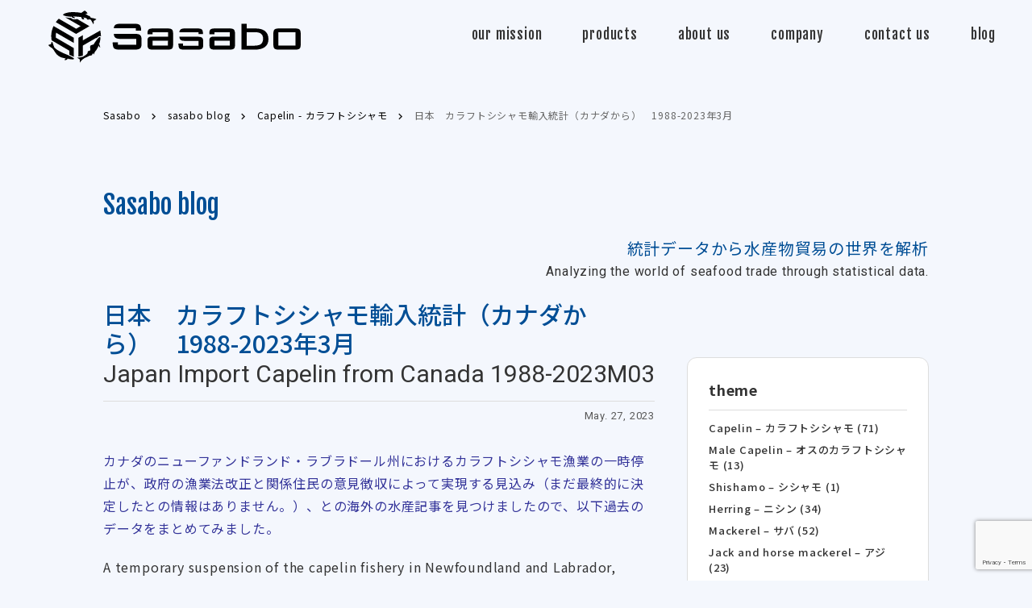

--- FILE ---
content_type: text/html; charset=UTF-8
request_url: https://sasabo.co.jp/blog/%E6%97%A5%E6%9C%AC%E3%80%80%E3%82%AB%E3%83%A9%E3%83%95%E3%83%88%E3%82%B7%E3%82%B7%E3%83%A3%E3%83%A2%E8%BC%B8%E5%85%A5%E7%B5%B1%E8%A8%88%E3%80%802022%E5%B9%B412%E6%9C%88/
body_size: 21419
content:
<!DOCTYPE html>
<html lang="ja">

	<head>
		<meta charset="utf-8">
		<meta name="viewport" content="width=device-width, initial-scale=1">
		<meta name="format-detection" content="telephone=no,address=no,email=no">

		<link rel="canonical" href="//example.com/index.html">
		<!-- Place `favicon.ico` in the root directory. -->
		<link rel="shortcut icon" type="image/png" href="https://sasabo.co.jp/cms/wp-content/themes/sasabo/assets/image/favicon.png">
		<link rel="apple-touch-icon" href="/apple-touch-icon.png">
		<link rel="alternate" href="/pdf" type="application/pdf">
		<link rel="alternate" href="/feed" type="application/rss+xml">
		<link rel="preconnect" href="https://fonts.gstatic.com">
		<!--link href="https://fonts.googleapis.com/css2?family=Fjalla+One&amp;family=Noto+Sans+JP:wght@400;500;700&amp;family=Roboto:ital@0;1&amp;display=swap" rel="stylesheet"-->
		<link rel="stylesheet" href="https://sasabo.co.jp/cms/wp-content/themes/sasabo/assets/css/style.css?20221114">
		
		<title></title>
		<!-- ga tag -->
	
		<!-- All in One SEO 4.9.2 - aioseo.com -->
	<meta name="description" content="カナダのニューファンドランド・ラブラドール州におけるカラフトシシャモ漁業の一時停止が、政府の漁業法改正と関係住" />
	<meta name="robots" content="max-image-preview:large" />
	<link rel="canonical" href="https://sasabo.co.jp/blog/%e6%97%a5%e6%9c%ac%e3%80%80%e3%82%ab%e3%83%a9%e3%83%95%e3%83%88%e3%82%b7%e3%82%b7%e3%83%a3%e3%83%a2%e8%bc%b8%e5%85%a5%e7%b5%b1%e8%a8%88%e3%80%802022%e5%b9%b412%e6%9c%88/" />
	<meta name="generator" content="All in One SEO (AIOSEO) 4.9.2" />
		<meta property="og:locale" content="ja_JP" />
		<meta property="og:site_name" content="Sasabo | 株式会社笹貿はカラフトシシャモ、サバ、アジなどの水産物をノルウェーやアイスランドから輸入し販売を手掛ける水産専門商社です。あらゆる取引においてサステナビリティであるのかを我々は重要視しております。" />
		<meta property="og:type" content="article" />
		<meta property="og:title" content="日本 カラフトシシャモ輸入統計（カナダから） 1988-2023年3月 | Sasabo" />
		<meta property="og:description" content="カナダのニューファンドランド・ラブラドール州におけるカラフトシシャモ漁業の一時停止が、政府の漁業法改正と関係住" />
		<meta property="og:url" content="https://sasabo.co.jp/blog/%e6%97%a5%e6%9c%ac%e3%80%80%e3%82%ab%e3%83%a9%e3%83%95%e3%83%88%e3%82%b7%e3%82%b7%e3%83%a3%e3%83%a2%e8%bc%b8%e5%85%a5%e7%b5%b1%e8%a8%88%e3%80%802022%e5%b9%b412%e6%9c%88/" />
		<meta property="og:image" content="https://sasabo.co.jp/cms/wp-content/uploads/2022/12/seo_img.webp" />
		<meta property="og:image:secure_url" content="https://sasabo.co.jp/cms/wp-content/uploads/2022/12/seo_img.webp" />
		<meta property="og:image:width" content="1640" />
		<meta property="og:image:height" content="918" />
		<meta property="article:published_time" content="2023-05-27T07:00:48+00:00" />
		<meta property="article:modified_time" content="2023-05-27T06:53:48+00:00" />
		<meta name="twitter:card" content="summary_large_image" />
		<meta name="twitter:title" content="日本 カラフトシシャモ輸入統計（カナダから） 1988-2023年3月 | Sasabo" />
		<meta name="twitter:description" content="カナダのニューファンドランド・ラブラドール州におけるカラフトシシャモ漁業の一時停止が、政府の漁業法改正と関係住" />
		<meta name="twitter:image" content="https://sasabo.co.jp/cms/wp-content/uploads/2022/12/seo_img.webp" />
		<script type="application/ld+json" class="aioseo-schema">
			{"@context":"https:\/\/schema.org","@graph":[{"@type":"BreadcrumbList","@id":"https:\/\/sasabo.co.jp\/blog\/%e6%97%a5%e6%9c%ac%e3%80%80%e3%82%ab%e3%83%a9%e3%83%95%e3%83%88%e3%82%b7%e3%82%b7%e3%83%a3%e3%83%a2%e8%bc%b8%e5%85%a5%e7%b5%b1%e8%a8%88%e3%80%802022%e5%b9%b412%e6%9c%88\/#breadcrumblist","itemListElement":[{"@type":"ListItem","@id":"https:\/\/sasabo.co.jp#listItem","position":1,"name":"\u30db\u30fc\u30e0","item":"https:\/\/sasabo.co.jp","nextItem":{"@type":"ListItem","@id":"https:\/\/sasabo.co.jp\/blog\/#listItem","name":"sasabo blog"}},{"@type":"ListItem","@id":"https:\/\/sasabo.co.jp\/blog\/#listItem","position":2,"name":"sasabo blog","item":"https:\/\/sasabo.co.jp\/blog\/","nextItem":{"@type":"ListItem","@id":"https:\/\/sasabo.co.jp\/category_theme\/capelin\/#listItem","name":"Capelin - \u30ab\u30e9\u30d5\u30c8\u30b7\u30b7\u30e3\u30e2"},"previousItem":{"@type":"ListItem","@id":"https:\/\/sasabo.co.jp#listItem","name":"\u30db\u30fc\u30e0"}},{"@type":"ListItem","@id":"https:\/\/sasabo.co.jp\/category_theme\/capelin\/#listItem","position":3,"name":"Capelin - \u30ab\u30e9\u30d5\u30c8\u30b7\u30b7\u30e3\u30e2","item":"https:\/\/sasabo.co.jp\/category_theme\/capelin\/","nextItem":{"@type":"ListItem","@id":"https:\/\/sasabo.co.jp\/blog\/%e6%97%a5%e6%9c%ac%e3%80%80%e3%82%ab%e3%83%a9%e3%83%95%e3%83%88%e3%82%b7%e3%82%b7%e3%83%a3%e3%83%a2%e8%bc%b8%e5%85%a5%e7%b5%b1%e8%a8%88%e3%80%802022%e5%b9%b412%e6%9c%88\/#listItem","name":"\u65e5\u672c\u3000\u30ab\u30e9\u30d5\u30c8\u30b7\u30b7\u30e3\u30e2\u8f38\u5165\u7d71\u8a08\uff08\u30ab\u30ca\u30c0\u304b\u3089\uff09\u30001988-2023\u5e743\u6708"},"previousItem":{"@type":"ListItem","@id":"https:\/\/sasabo.co.jp\/blog\/#listItem","name":"sasabo blog"}},{"@type":"ListItem","@id":"https:\/\/sasabo.co.jp\/blog\/%e6%97%a5%e6%9c%ac%e3%80%80%e3%82%ab%e3%83%a9%e3%83%95%e3%83%88%e3%82%b7%e3%82%b7%e3%83%a3%e3%83%a2%e8%bc%b8%e5%85%a5%e7%b5%b1%e8%a8%88%e3%80%802022%e5%b9%b412%e6%9c%88\/#listItem","position":4,"name":"\u65e5\u672c\u3000\u30ab\u30e9\u30d5\u30c8\u30b7\u30b7\u30e3\u30e2\u8f38\u5165\u7d71\u8a08\uff08\u30ab\u30ca\u30c0\u304b\u3089\uff09\u30001988-2023\u5e743\u6708","previousItem":{"@type":"ListItem","@id":"https:\/\/sasabo.co.jp\/category_theme\/capelin\/#listItem","name":"Capelin - \u30ab\u30e9\u30d5\u30c8\u30b7\u30b7\u30e3\u30e2"}}]},{"@type":"Organization","@id":"https:\/\/sasabo.co.jp\/#organization","name":"sasabo","description":"\u682a\u5f0f\u4f1a\u793e\u7b39\u8cbf\u306f\u30ab\u30e9\u30d5\u30c8\u30b7\u30b7\u30e3\u30e2\u3001\u30b5\u30d0\u3001\u30a2\u30b8\u306a\u3069\u306e\u6c34\u7523\u7269\u3092\u30ce\u30eb\u30a6\u30a7\u30fc\u3084\u30a2\u30a4\u30b9\u30e9\u30f3\u30c9\u304b\u3089\u8f38\u5165\u3057\u8ca9\u58f2\u3092\u624b\u639b\u3051\u308b\u6c34\u7523\u5c02\u9580\u5546\u793e\u3067\u3059\u3002\u3042\u3089\u3086\u308b\u53d6\u5f15\u306b\u304a\u3044\u3066\u30b5\u30b9\u30c6\u30ca\u30d3\u30ea\u30c6\u30a3\u3067\u3042\u308b\u306e\u304b\u3092\u6211\u3005\u306f\u91cd\u8981\u8996\u3057\u3066\u304a\u308a\u307e\u3059\u3002","url":"https:\/\/sasabo.co.jp\/","telephone":"+81368083311","logo":{"@type":"ImageObject","url":"https:\/\/sasabo.co.jp\/cms\/wp-content\/uploads\/2022\/12\/logo_ver.png","@id":"https:\/\/sasabo.co.jp\/blog\/%e6%97%a5%e6%9c%ac%e3%80%80%e3%82%ab%e3%83%a9%e3%83%95%e3%83%88%e3%82%b7%e3%82%b7%e3%83%a3%e3%83%a2%e8%bc%b8%e5%85%a5%e7%b5%b1%e8%a8%88%e3%80%802022%e5%b9%b412%e6%9c%88\/#organizationLogo","width":522,"height":108},"image":{"@id":"https:\/\/sasabo.co.jp\/blog\/%e6%97%a5%e6%9c%ac%e3%80%80%e3%82%ab%e3%83%a9%e3%83%95%e3%83%88%e3%82%b7%e3%82%b7%e3%83%a3%e3%83%a2%e8%bc%b8%e5%85%a5%e7%b5%b1%e8%a8%88%e3%80%802022%e5%b9%b412%e6%9c%88\/#organizationLogo"}},{"@type":"WebPage","@id":"https:\/\/sasabo.co.jp\/blog\/%e6%97%a5%e6%9c%ac%e3%80%80%e3%82%ab%e3%83%a9%e3%83%95%e3%83%88%e3%82%b7%e3%82%b7%e3%83%a3%e3%83%a2%e8%bc%b8%e5%85%a5%e7%b5%b1%e8%a8%88%e3%80%802022%e5%b9%b412%e6%9c%88\/#webpage","url":"https:\/\/sasabo.co.jp\/blog\/%e6%97%a5%e6%9c%ac%e3%80%80%e3%82%ab%e3%83%a9%e3%83%95%e3%83%88%e3%82%b7%e3%82%b7%e3%83%a3%e3%83%a2%e8%bc%b8%e5%85%a5%e7%b5%b1%e8%a8%88%e3%80%802022%e5%b9%b412%e6%9c%88\/","name":"\u65e5\u672c \u30ab\u30e9\u30d5\u30c8\u30b7\u30b7\u30e3\u30e2\u8f38\u5165\u7d71\u8a08\uff08\u30ab\u30ca\u30c0\u304b\u3089\uff09 1988-2023\u5e743\u6708 | Sasabo","description":"\u30ab\u30ca\u30c0\u306e\u30cb\u30e5\u30fc\u30d5\u30a1\u30f3\u30c9\u30e9\u30f3\u30c9\u30fb\u30e9\u30d6\u30e9\u30c9\u30fc\u30eb\u5dde\u306b\u304a\u3051\u308b\u30ab\u30e9\u30d5\u30c8\u30b7\u30b7\u30e3\u30e2\u6f01\u696d\u306e\u4e00\u6642\u505c\u6b62\u304c\u3001\u653f\u5e9c\u306e\u6f01\u696d\u6cd5\u6539\u6b63\u3068\u95a2\u4fc2\u4f4f","inLanguage":"ja","isPartOf":{"@id":"https:\/\/sasabo.co.jp\/#website"},"breadcrumb":{"@id":"https:\/\/sasabo.co.jp\/blog\/%e6%97%a5%e6%9c%ac%e3%80%80%e3%82%ab%e3%83%a9%e3%83%95%e3%83%88%e3%82%b7%e3%82%b7%e3%83%a3%e3%83%a2%e8%bc%b8%e5%85%a5%e7%b5%b1%e8%a8%88%e3%80%802022%e5%b9%b412%e6%9c%88\/#breadcrumblist"},"image":{"@type":"ImageObject","url":"https:\/\/sasabo.co.jp\/cms\/wp-content\/uploads\/2023\/05\/Japan-Import-Capelin-from-Canada-1988-2023M03-KGS-CIF-1000JPY.png","@id":"https:\/\/sasabo.co.jp\/blog\/%e6%97%a5%e6%9c%ac%e3%80%80%e3%82%ab%e3%83%a9%e3%83%95%e3%83%88%e3%82%b7%e3%82%b7%e3%83%a3%e3%83%a2%e8%bc%b8%e5%85%a5%e7%b5%b1%e8%a8%88%e3%80%802022%e5%b9%b412%e6%9c%88\/#mainImage","width":1458,"height":925},"primaryImageOfPage":{"@id":"https:\/\/sasabo.co.jp\/blog\/%e6%97%a5%e6%9c%ac%e3%80%80%e3%82%ab%e3%83%a9%e3%83%95%e3%83%88%e3%82%b7%e3%82%b7%e3%83%a3%e3%83%a2%e8%bc%b8%e5%85%a5%e7%b5%b1%e8%a8%88%e3%80%802022%e5%b9%b412%e6%9c%88\/#mainImage"},"datePublished":"2023-05-27T16:00:48+09:00","dateModified":"2023-05-27T15:53:48+09:00"},{"@type":"WebSite","@id":"https:\/\/sasabo.co.jp\/#website","url":"https:\/\/sasabo.co.jp\/","name":"sasabo","description":"\u682a\u5f0f\u4f1a\u793e\u7b39\u8cbf\u306f\u30ab\u30e9\u30d5\u30c8\u30b7\u30b7\u30e3\u30e2\u3001\u30b5\u30d0\u3001\u30a2\u30b8\u306a\u3069\u306e\u6c34\u7523\u7269\u3092\u30ce\u30eb\u30a6\u30a7\u30fc\u3084\u30a2\u30a4\u30b9\u30e9\u30f3\u30c9\u304b\u3089\u8f38\u5165\u3057\u8ca9\u58f2\u3092\u624b\u639b\u3051\u308b\u6c34\u7523\u5c02\u9580\u5546\u793e\u3067\u3059\u3002\u3042\u3089\u3086\u308b\u53d6\u5f15\u306b\u304a\u3044\u3066\u30b5\u30b9\u30c6\u30ca\u30d3\u30ea\u30c6\u30a3\u3067\u3042\u308b\u306e\u304b\u3092\u6211\u3005\u306f\u91cd\u8981\u8996\u3057\u3066\u304a\u308a\u307e\u3059\u3002","inLanguage":"ja","publisher":{"@id":"https:\/\/sasabo.co.jp\/#organization"}}]}
		</script>
		<!-- All in One SEO -->

<link rel='dns-prefetch' href='//www.googletagmanager.com' />
<link rel="alternate" title="oEmbed (JSON)" type="application/json+oembed" href="https://sasabo.co.jp/wp-json/oembed/1.0/embed?url=https%3A%2F%2Fsasabo.co.jp%2Fblog%2F%25e6%2597%25a5%25e6%259c%25ac%25e3%2580%2580%25e3%2582%25ab%25e3%2583%25a9%25e3%2583%2595%25e3%2583%2588%25e3%2582%25b7%25e3%2582%25b7%25e3%2583%25a3%25e3%2583%25a2%25e8%25bc%25b8%25e5%2585%25a5%25e7%25b5%25b1%25e8%25a8%2588%25e3%2580%25802022%25e5%25b9%25b412%25e6%259c%2588%2F" />
<link rel="alternate" title="oEmbed (XML)" type="text/xml+oembed" href="https://sasabo.co.jp/wp-json/oembed/1.0/embed?url=https%3A%2F%2Fsasabo.co.jp%2Fblog%2F%25e6%2597%25a5%25e6%259c%25ac%25e3%2580%2580%25e3%2582%25ab%25e3%2583%25a9%25e3%2583%2595%25e3%2583%2588%25e3%2582%25b7%25e3%2582%25b7%25e3%2583%25a3%25e3%2583%25a2%25e8%25bc%25b8%25e5%2585%25a5%25e7%25b5%25b1%25e8%25a8%2588%25e3%2580%25802022%25e5%25b9%25b412%25e6%259c%2588%2F&#038;format=xml" />
		<!-- This site uses the Google Analytics by MonsterInsights plugin v9.11.1 - Using Analytics tracking - https://www.monsterinsights.com/ -->
							<script src="//www.googletagmanager.com/gtag/js?id=G-22S1798BD2"  data-cfasync="false" data-wpfc-render="false" type="text/javascript" async></script>
			<script data-cfasync="false" data-wpfc-render="false" type="text/javascript">
				var mi_version = '9.11.1';
				var mi_track_user = true;
				var mi_no_track_reason = '';
								var MonsterInsightsDefaultLocations = {"page_location":"https:\/\/sasabo.co.jp\/blog\/%E6%97%A5%E6%9C%AC%E3%80%80%E3%82%AB%E3%83%A9%E3%83%95%E3%83%88%E3%82%B7%E3%82%B7%E3%83%A3%E3%83%A2%E8%BC%B8%E5%85%A5%E7%B5%B1%E8%A8%88%E3%80%802022%E5%B9%B412%E6%9C%88\/"};
								if ( typeof MonsterInsightsPrivacyGuardFilter === 'function' ) {
					var MonsterInsightsLocations = (typeof MonsterInsightsExcludeQuery === 'object') ? MonsterInsightsPrivacyGuardFilter( MonsterInsightsExcludeQuery ) : MonsterInsightsPrivacyGuardFilter( MonsterInsightsDefaultLocations );
				} else {
					var MonsterInsightsLocations = (typeof MonsterInsightsExcludeQuery === 'object') ? MonsterInsightsExcludeQuery : MonsterInsightsDefaultLocations;
				}

								var disableStrs = [
										'ga-disable-G-22S1798BD2',
									];

				/* Function to detect opted out users */
				function __gtagTrackerIsOptedOut() {
					for (var index = 0; index < disableStrs.length; index++) {
						if (document.cookie.indexOf(disableStrs[index] + '=true') > -1) {
							return true;
						}
					}

					return false;
				}

				/* Disable tracking if the opt-out cookie exists. */
				if (__gtagTrackerIsOptedOut()) {
					for (var index = 0; index < disableStrs.length; index++) {
						window[disableStrs[index]] = true;
					}
				}

				/* Opt-out function */
				function __gtagTrackerOptout() {
					for (var index = 0; index < disableStrs.length; index++) {
						document.cookie = disableStrs[index] + '=true; expires=Thu, 31 Dec 2099 23:59:59 UTC; path=/';
						window[disableStrs[index]] = true;
					}
				}

				if ('undefined' === typeof gaOptout) {
					function gaOptout() {
						__gtagTrackerOptout();
					}
				}
								window.dataLayer = window.dataLayer || [];

				window.MonsterInsightsDualTracker = {
					helpers: {},
					trackers: {},
				};
				if (mi_track_user) {
					function __gtagDataLayer() {
						dataLayer.push(arguments);
					}

					function __gtagTracker(type, name, parameters) {
						if (!parameters) {
							parameters = {};
						}

						if (parameters.send_to) {
							__gtagDataLayer.apply(null, arguments);
							return;
						}

						if (type === 'event') {
														parameters.send_to = monsterinsights_frontend.v4_id;
							var hookName = name;
							if (typeof parameters['event_category'] !== 'undefined') {
								hookName = parameters['event_category'] + ':' + name;
							}

							if (typeof MonsterInsightsDualTracker.trackers[hookName] !== 'undefined') {
								MonsterInsightsDualTracker.trackers[hookName](parameters);
							} else {
								__gtagDataLayer('event', name, parameters);
							}
							
						} else {
							__gtagDataLayer.apply(null, arguments);
						}
					}

					__gtagTracker('js', new Date());
					__gtagTracker('set', {
						'developer_id.dZGIzZG': true,
											});
					if ( MonsterInsightsLocations.page_location ) {
						__gtagTracker('set', MonsterInsightsLocations);
					}
										__gtagTracker('config', 'G-22S1798BD2', {"forceSSL":"true","link_attribution":"true"} );
										window.gtag = __gtagTracker;										(function () {
						/* https://developers.google.com/analytics/devguides/collection/analyticsjs/ */
						/* ga and __gaTracker compatibility shim. */
						var noopfn = function () {
							return null;
						};
						var newtracker = function () {
							return new Tracker();
						};
						var Tracker = function () {
							return null;
						};
						var p = Tracker.prototype;
						p.get = noopfn;
						p.set = noopfn;
						p.send = function () {
							var args = Array.prototype.slice.call(arguments);
							args.unshift('send');
							__gaTracker.apply(null, args);
						};
						var __gaTracker = function () {
							var len = arguments.length;
							if (len === 0) {
								return;
							}
							var f = arguments[len - 1];
							if (typeof f !== 'object' || f === null || typeof f.hitCallback !== 'function') {
								if ('send' === arguments[0]) {
									var hitConverted, hitObject = false, action;
									if ('event' === arguments[1]) {
										if ('undefined' !== typeof arguments[3]) {
											hitObject = {
												'eventAction': arguments[3],
												'eventCategory': arguments[2],
												'eventLabel': arguments[4],
												'value': arguments[5] ? arguments[5] : 1,
											}
										}
									}
									if ('pageview' === arguments[1]) {
										if ('undefined' !== typeof arguments[2]) {
											hitObject = {
												'eventAction': 'page_view',
												'page_path': arguments[2],
											}
										}
									}
									if (typeof arguments[2] === 'object') {
										hitObject = arguments[2];
									}
									if (typeof arguments[5] === 'object') {
										Object.assign(hitObject, arguments[5]);
									}
									if ('undefined' !== typeof arguments[1].hitType) {
										hitObject = arguments[1];
										if ('pageview' === hitObject.hitType) {
											hitObject.eventAction = 'page_view';
										}
									}
									if (hitObject) {
										action = 'timing' === arguments[1].hitType ? 'timing_complete' : hitObject.eventAction;
										hitConverted = mapArgs(hitObject);
										__gtagTracker('event', action, hitConverted);
									}
								}
								return;
							}

							function mapArgs(args) {
								var arg, hit = {};
								var gaMap = {
									'eventCategory': 'event_category',
									'eventAction': 'event_action',
									'eventLabel': 'event_label',
									'eventValue': 'event_value',
									'nonInteraction': 'non_interaction',
									'timingCategory': 'event_category',
									'timingVar': 'name',
									'timingValue': 'value',
									'timingLabel': 'event_label',
									'page': 'page_path',
									'location': 'page_location',
									'title': 'page_title',
									'referrer' : 'page_referrer',
								};
								for (arg in args) {
																		if (!(!args.hasOwnProperty(arg) || !gaMap.hasOwnProperty(arg))) {
										hit[gaMap[arg]] = args[arg];
									} else {
										hit[arg] = args[arg];
									}
								}
								return hit;
							}

							try {
								f.hitCallback();
							} catch (ex) {
							}
						};
						__gaTracker.create = newtracker;
						__gaTracker.getByName = newtracker;
						__gaTracker.getAll = function () {
							return [];
						};
						__gaTracker.remove = noopfn;
						__gaTracker.loaded = true;
						window['__gaTracker'] = __gaTracker;
					})();
									} else {
										console.log("");
					(function () {
						function __gtagTracker() {
							return null;
						}

						window['__gtagTracker'] = __gtagTracker;
						window['gtag'] = __gtagTracker;
					})();
									}
			</script>
							<!-- / Google Analytics by MonsterInsights -->
		<style id='wp-img-auto-sizes-contain-inline-css' type='text/css'>
img:is([sizes=auto i],[sizes^="auto," i]){contain-intrinsic-size:3000px 1500px}
/*# sourceURL=wp-img-auto-sizes-contain-inline-css */
</style>
<style id='wp-emoji-styles-inline-css' type='text/css'>

	img.wp-smiley, img.emoji {
		display: inline !important;
		border: none !important;
		box-shadow: none !important;
		height: 1em !important;
		width: 1em !important;
		margin: 0 0.07em !important;
		vertical-align: -0.1em !important;
		background: none !important;
		padding: 0 !important;
	}
/*# sourceURL=wp-emoji-styles-inline-css */
</style>
<style id='wp-block-library-inline-css' type='text/css'>
:root{--wp-block-synced-color:#7a00df;--wp-block-synced-color--rgb:122,0,223;--wp-bound-block-color:var(--wp-block-synced-color);--wp-editor-canvas-background:#ddd;--wp-admin-theme-color:#007cba;--wp-admin-theme-color--rgb:0,124,186;--wp-admin-theme-color-darker-10:#006ba1;--wp-admin-theme-color-darker-10--rgb:0,107,160.5;--wp-admin-theme-color-darker-20:#005a87;--wp-admin-theme-color-darker-20--rgb:0,90,135;--wp-admin-border-width-focus:2px}@media (min-resolution:192dpi){:root{--wp-admin-border-width-focus:1.5px}}.wp-element-button{cursor:pointer}:root .has-very-light-gray-background-color{background-color:#eee}:root .has-very-dark-gray-background-color{background-color:#313131}:root .has-very-light-gray-color{color:#eee}:root .has-very-dark-gray-color{color:#313131}:root .has-vivid-green-cyan-to-vivid-cyan-blue-gradient-background{background:linear-gradient(135deg,#00d084,#0693e3)}:root .has-purple-crush-gradient-background{background:linear-gradient(135deg,#34e2e4,#4721fb 50%,#ab1dfe)}:root .has-hazy-dawn-gradient-background{background:linear-gradient(135deg,#faaca8,#dad0ec)}:root .has-subdued-olive-gradient-background{background:linear-gradient(135deg,#fafae1,#67a671)}:root .has-atomic-cream-gradient-background{background:linear-gradient(135deg,#fdd79a,#004a59)}:root .has-nightshade-gradient-background{background:linear-gradient(135deg,#330968,#31cdcf)}:root .has-midnight-gradient-background{background:linear-gradient(135deg,#020381,#2874fc)}:root{--wp--preset--font-size--normal:16px;--wp--preset--font-size--huge:42px}.has-regular-font-size{font-size:1em}.has-larger-font-size{font-size:2.625em}.has-normal-font-size{font-size:var(--wp--preset--font-size--normal)}.has-huge-font-size{font-size:var(--wp--preset--font-size--huge)}.has-text-align-center{text-align:center}.has-text-align-left{text-align:left}.has-text-align-right{text-align:right}.has-fit-text{white-space:nowrap!important}#end-resizable-editor-section{display:none}.aligncenter{clear:both}.items-justified-left{justify-content:flex-start}.items-justified-center{justify-content:center}.items-justified-right{justify-content:flex-end}.items-justified-space-between{justify-content:space-between}.screen-reader-text{border:0;clip-path:inset(50%);height:1px;margin:-1px;overflow:hidden;padding:0;position:absolute;width:1px;word-wrap:normal!important}.screen-reader-text:focus{background-color:#ddd;clip-path:none;color:#444;display:block;font-size:1em;height:auto;left:5px;line-height:normal;padding:15px 23px 14px;text-decoration:none;top:5px;width:auto;z-index:100000}html :where(.has-border-color){border-style:solid}html :where([style*=border-top-color]){border-top-style:solid}html :where([style*=border-right-color]){border-right-style:solid}html :where([style*=border-bottom-color]){border-bottom-style:solid}html :where([style*=border-left-color]){border-left-style:solid}html :where([style*=border-width]){border-style:solid}html :where([style*=border-top-width]){border-top-style:solid}html :where([style*=border-right-width]){border-right-style:solid}html :where([style*=border-bottom-width]){border-bottom-style:solid}html :where([style*=border-left-width]){border-left-style:solid}html :where(img[class*=wp-image-]){height:auto;max-width:100%}:where(figure){margin:0 0 1em}html :where(.is-position-sticky){--wp-admin--admin-bar--position-offset:var(--wp-admin--admin-bar--height,0px)}@media screen and (max-width:600px){html :where(.is-position-sticky){--wp-admin--admin-bar--position-offset:0px}}

/*# sourceURL=wp-block-library-inline-css */
</style><style id='global-styles-inline-css' type='text/css'>
:root{--wp--preset--aspect-ratio--square: 1;--wp--preset--aspect-ratio--4-3: 4/3;--wp--preset--aspect-ratio--3-4: 3/4;--wp--preset--aspect-ratio--3-2: 3/2;--wp--preset--aspect-ratio--2-3: 2/3;--wp--preset--aspect-ratio--16-9: 16/9;--wp--preset--aspect-ratio--9-16: 9/16;--wp--preset--color--black: #000000;--wp--preset--color--cyan-bluish-gray: #abb8c3;--wp--preset--color--white: #ffffff;--wp--preset--color--pale-pink: #f78da7;--wp--preset--color--vivid-red: #cf2e2e;--wp--preset--color--luminous-vivid-orange: #ff6900;--wp--preset--color--luminous-vivid-amber: #fcb900;--wp--preset--color--light-green-cyan: #7bdcb5;--wp--preset--color--vivid-green-cyan: #00d084;--wp--preset--color--pale-cyan-blue: #8ed1fc;--wp--preset--color--vivid-cyan-blue: #0693e3;--wp--preset--color--vivid-purple: #9b51e0;--wp--preset--gradient--vivid-cyan-blue-to-vivid-purple: linear-gradient(135deg,rgb(6,147,227) 0%,rgb(155,81,224) 100%);--wp--preset--gradient--light-green-cyan-to-vivid-green-cyan: linear-gradient(135deg,rgb(122,220,180) 0%,rgb(0,208,130) 100%);--wp--preset--gradient--luminous-vivid-amber-to-luminous-vivid-orange: linear-gradient(135deg,rgb(252,185,0) 0%,rgb(255,105,0) 100%);--wp--preset--gradient--luminous-vivid-orange-to-vivid-red: linear-gradient(135deg,rgb(255,105,0) 0%,rgb(207,46,46) 100%);--wp--preset--gradient--very-light-gray-to-cyan-bluish-gray: linear-gradient(135deg,rgb(238,238,238) 0%,rgb(169,184,195) 100%);--wp--preset--gradient--cool-to-warm-spectrum: linear-gradient(135deg,rgb(74,234,220) 0%,rgb(151,120,209) 20%,rgb(207,42,186) 40%,rgb(238,44,130) 60%,rgb(251,105,98) 80%,rgb(254,248,76) 100%);--wp--preset--gradient--blush-light-purple: linear-gradient(135deg,rgb(255,206,236) 0%,rgb(152,150,240) 100%);--wp--preset--gradient--blush-bordeaux: linear-gradient(135deg,rgb(254,205,165) 0%,rgb(254,45,45) 50%,rgb(107,0,62) 100%);--wp--preset--gradient--luminous-dusk: linear-gradient(135deg,rgb(255,203,112) 0%,rgb(199,81,192) 50%,rgb(65,88,208) 100%);--wp--preset--gradient--pale-ocean: linear-gradient(135deg,rgb(255,245,203) 0%,rgb(182,227,212) 50%,rgb(51,167,181) 100%);--wp--preset--gradient--electric-grass: linear-gradient(135deg,rgb(202,248,128) 0%,rgb(113,206,126) 100%);--wp--preset--gradient--midnight: linear-gradient(135deg,rgb(2,3,129) 0%,rgb(40,116,252) 100%);--wp--preset--font-size--small: 13px;--wp--preset--font-size--medium: 20px;--wp--preset--font-size--large: 36px;--wp--preset--font-size--x-large: 42px;--wp--preset--spacing--20: 0.44rem;--wp--preset--spacing--30: 0.67rem;--wp--preset--spacing--40: 1rem;--wp--preset--spacing--50: 1.5rem;--wp--preset--spacing--60: 2.25rem;--wp--preset--spacing--70: 3.38rem;--wp--preset--spacing--80: 5.06rem;--wp--preset--shadow--natural: 6px 6px 9px rgba(0, 0, 0, 0.2);--wp--preset--shadow--deep: 12px 12px 50px rgba(0, 0, 0, 0.4);--wp--preset--shadow--sharp: 6px 6px 0px rgba(0, 0, 0, 0.2);--wp--preset--shadow--outlined: 6px 6px 0px -3px rgb(255, 255, 255), 6px 6px rgb(0, 0, 0);--wp--preset--shadow--crisp: 6px 6px 0px rgb(0, 0, 0);}:where(.is-layout-flex){gap: 0.5em;}:where(.is-layout-grid){gap: 0.5em;}body .is-layout-flex{display: flex;}.is-layout-flex{flex-wrap: wrap;align-items: center;}.is-layout-flex > :is(*, div){margin: 0;}body .is-layout-grid{display: grid;}.is-layout-grid > :is(*, div){margin: 0;}:where(.wp-block-columns.is-layout-flex){gap: 2em;}:where(.wp-block-columns.is-layout-grid){gap: 2em;}:where(.wp-block-post-template.is-layout-flex){gap: 1.25em;}:where(.wp-block-post-template.is-layout-grid){gap: 1.25em;}.has-black-color{color: var(--wp--preset--color--black) !important;}.has-cyan-bluish-gray-color{color: var(--wp--preset--color--cyan-bluish-gray) !important;}.has-white-color{color: var(--wp--preset--color--white) !important;}.has-pale-pink-color{color: var(--wp--preset--color--pale-pink) !important;}.has-vivid-red-color{color: var(--wp--preset--color--vivid-red) !important;}.has-luminous-vivid-orange-color{color: var(--wp--preset--color--luminous-vivid-orange) !important;}.has-luminous-vivid-amber-color{color: var(--wp--preset--color--luminous-vivid-amber) !important;}.has-light-green-cyan-color{color: var(--wp--preset--color--light-green-cyan) !important;}.has-vivid-green-cyan-color{color: var(--wp--preset--color--vivid-green-cyan) !important;}.has-pale-cyan-blue-color{color: var(--wp--preset--color--pale-cyan-blue) !important;}.has-vivid-cyan-blue-color{color: var(--wp--preset--color--vivid-cyan-blue) !important;}.has-vivid-purple-color{color: var(--wp--preset--color--vivid-purple) !important;}.has-black-background-color{background-color: var(--wp--preset--color--black) !important;}.has-cyan-bluish-gray-background-color{background-color: var(--wp--preset--color--cyan-bluish-gray) !important;}.has-white-background-color{background-color: var(--wp--preset--color--white) !important;}.has-pale-pink-background-color{background-color: var(--wp--preset--color--pale-pink) !important;}.has-vivid-red-background-color{background-color: var(--wp--preset--color--vivid-red) !important;}.has-luminous-vivid-orange-background-color{background-color: var(--wp--preset--color--luminous-vivid-orange) !important;}.has-luminous-vivid-amber-background-color{background-color: var(--wp--preset--color--luminous-vivid-amber) !important;}.has-light-green-cyan-background-color{background-color: var(--wp--preset--color--light-green-cyan) !important;}.has-vivid-green-cyan-background-color{background-color: var(--wp--preset--color--vivid-green-cyan) !important;}.has-pale-cyan-blue-background-color{background-color: var(--wp--preset--color--pale-cyan-blue) !important;}.has-vivid-cyan-blue-background-color{background-color: var(--wp--preset--color--vivid-cyan-blue) !important;}.has-vivid-purple-background-color{background-color: var(--wp--preset--color--vivid-purple) !important;}.has-black-border-color{border-color: var(--wp--preset--color--black) !important;}.has-cyan-bluish-gray-border-color{border-color: var(--wp--preset--color--cyan-bluish-gray) !important;}.has-white-border-color{border-color: var(--wp--preset--color--white) !important;}.has-pale-pink-border-color{border-color: var(--wp--preset--color--pale-pink) !important;}.has-vivid-red-border-color{border-color: var(--wp--preset--color--vivid-red) !important;}.has-luminous-vivid-orange-border-color{border-color: var(--wp--preset--color--luminous-vivid-orange) !important;}.has-luminous-vivid-amber-border-color{border-color: var(--wp--preset--color--luminous-vivid-amber) !important;}.has-light-green-cyan-border-color{border-color: var(--wp--preset--color--light-green-cyan) !important;}.has-vivid-green-cyan-border-color{border-color: var(--wp--preset--color--vivid-green-cyan) !important;}.has-pale-cyan-blue-border-color{border-color: var(--wp--preset--color--pale-cyan-blue) !important;}.has-vivid-cyan-blue-border-color{border-color: var(--wp--preset--color--vivid-cyan-blue) !important;}.has-vivid-purple-border-color{border-color: var(--wp--preset--color--vivid-purple) !important;}.has-vivid-cyan-blue-to-vivid-purple-gradient-background{background: var(--wp--preset--gradient--vivid-cyan-blue-to-vivid-purple) !important;}.has-light-green-cyan-to-vivid-green-cyan-gradient-background{background: var(--wp--preset--gradient--light-green-cyan-to-vivid-green-cyan) !important;}.has-luminous-vivid-amber-to-luminous-vivid-orange-gradient-background{background: var(--wp--preset--gradient--luminous-vivid-amber-to-luminous-vivid-orange) !important;}.has-luminous-vivid-orange-to-vivid-red-gradient-background{background: var(--wp--preset--gradient--luminous-vivid-orange-to-vivid-red) !important;}.has-very-light-gray-to-cyan-bluish-gray-gradient-background{background: var(--wp--preset--gradient--very-light-gray-to-cyan-bluish-gray) !important;}.has-cool-to-warm-spectrum-gradient-background{background: var(--wp--preset--gradient--cool-to-warm-spectrum) !important;}.has-blush-light-purple-gradient-background{background: var(--wp--preset--gradient--blush-light-purple) !important;}.has-blush-bordeaux-gradient-background{background: var(--wp--preset--gradient--blush-bordeaux) !important;}.has-luminous-dusk-gradient-background{background: var(--wp--preset--gradient--luminous-dusk) !important;}.has-pale-ocean-gradient-background{background: var(--wp--preset--gradient--pale-ocean) !important;}.has-electric-grass-gradient-background{background: var(--wp--preset--gradient--electric-grass) !important;}.has-midnight-gradient-background{background: var(--wp--preset--gradient--midnight) !important;}.has-small-font-size{font-size: var(--wp--preset--font-size--small) !important;}.has-medium-font-size{font-size: var(--wp--preset--font-size--medium) !important;}.has-large-font-size{font-size: var(--wp--preset--font-size--large) !important;}.has-x-large-font-size{font-size: var(--wp--preset--font-size--x-large) !important;}
/*# sourceURL=global-styles-inline-css */
</style>

<style id='classic-theme-styles-inline-css' type='text/css'>
/*! This file is auto-generated */
.wp-block-button__link{color:#fff;background-color:#32373c;border-radius:9999px;box-shadow:none;text-decoration:none;padding:calc(.667em + 2px) calc(1.333em + 2px);font-size:1.125em}.wp-block-file__button{background:#32373c;color:#fff;text-decoration:none}
/*# sourceURL=/wp-includes/css/classic-themes.min.css */
</style>
<link rel='stylesheet' id='contact-form-7-css' href='https://sasabo.co.jp/cms/wp-content/plugins/contact-form-7/includes/css/styles.css?ver=6.1.4' type='text/css' media='all' />
<link rel='stylesheet' id='wp-pagenavi-css' href='https://sasabo.co.jp/cms/wp-content/plugins/wp-pagenavi/pagenavi-css.css?ver=2.70' type='text/css' media='all' />
<script type="text/javascript" src="https://sasabo.co.jp/cms/wp-content/plugins/google-analytics-for-wordpress/assets/js/frontend-gtag.min.js?ver=9.11.1" id="monsterinsights-frontend-script-js" async="async" data-wp-strategy="async"></script>
<script data-cfasync="false" data-wpfc-render="false" type="text/javascript" id='monsterinsights-frontend-script-js-extra'>/* <![CDATA[ */
var monsterinsights_frontend = {"js_events_tracking":"true","download_extensions":"doc,pdf,ppt,zip,xls,docx,pptx,xlsx","inbound_paths":"[{\"path\":\"\\\/go\\\/\",\"label\":\"affiliate\"},{\"path\":\"\\\/recommend\\\/\",\"label\":\"affiliate\"}]","home_url":"https:\/\/sasabo.co.jp","hash_tracking":"false","v4_id":"G-22S1798BD2"};/* ]]> */
</script>

<!-- Site Kit によって追加された Google タグ（gtag.js）スニペット -->
<!-- Google アナリティクス スニペット (Site Kit が追加) -->
<script type="text/javascript" src="https://www.googletagmanager.com/gtag/js?id=GT-NFPQXK3" id="google_gtagjs-js" async></script>
<script type="text/javascript" id="google_gtagjs-js-after">
/* <![CDATA[ */
window.dataLayer = window.dataLayer || [];function gtag(){dataLayer.push(arguments);}
gtag("set","linker",{"domains":["sasabo.co.jp"]});
gtag("js", new Date());
gtag("set", "developer_id.dZTNiMT", true);
gtag("config", "GT-NFPQXK3");
//# sourceURL=google_gtagjs-js-after
/* ]]> */
</script>
<link rel="https://api.w.org/" href="https://sasabo.co.jp/wp-json/" /><link rel="alternate" title="JSON" type="application/json" href="https://sasabo.co.jp/wp-json/wp/v2/blog/1254" /><link rel="EditURI" type="application/rsd+xml" title="RSD" href="https://sasabo.co.jp/cms/xmlrpc.php?rsd" />
<meta name="generator" content="WordPress 6.9" />
<link rel='shortlink' href='https://sasabo.co.jp/?p=1254' />
<meta name="generator" content="Site Kit by Google 1.168.0" /></head>

	<body class="wp-singular blog-template-default single single-blog postid-1254 wp-theme-sasabo">
		<div class="wrapper" id="wrapper">
			<!-- ヘッダー（グローバルメニュー） -->

			<header class="Header" id="header">
				<nav class="GNav cf">
					<h1 class="Header__brandName">
						<a class="clearText" href="https://sasabo.co.jp/">Sasabo</a>
						<!--a class="js-header -after clearText" href="https://sasabo.co.jp/">Sasabo</a-->
					</h1>
					<div class="GNav__menuOpenBtn" id="js_gnavMenu-openBtn"><span></span><span></span><span></span></div>
					<div class="GNav__menu cf">
						<div class="GNav__menuCloseBtn" id="js_gnavMenu-closeBtn"></div>
						<ul class="mainMenu" id="js_gnavMenuLinkList">
							<li class="mainMenu__list"><a href="https://sasabo.co.jp/#ourMission">our mission</a></li>
							<li class="mainMenu__list"><a href="https://sasabo.co.jp/products">products</a></li>
							<li class="mainMenu__list"><a href="https://sasabo.co.jp/#aboutUs">about us</a></li>
							<li class="mainMenu__list"><a href="https://sasabo.co.jp/#company">company</a></li>
							<li class="mainMenu__list"><a href="https://sasabo.co.jp/#contactUs">contact us</a></li>
							<li class="mainMenu__list"><a href="https://sasabo.co.jp/blog">blog</a></li>
							<li class="hidePc taC">
								<div id="js_gnavMenu-closeSub"><span class="GNav__menuLink -close hidePc"> メニューを閉じる</span></div>
							</li>
						</ul>
					</div>
				</nav>
			</header><!-- /ヘッダー（グローバルメニュー） -->

				        
        	<!--			<div class="contentBox blog__head">
				<h1 class="cmnTtl__type1 blog__head--title">Sasabo Blog</h1>
				<h3 class="blog__copy">水産業界に関わる世界の情報を日々発信<br><span class="ro">We provide daily information about the fisheries of the world here.</span></h3>
			</div>
			-->

	        <!-- パンくずリスト -->
	        	        <section class="hideSp">
	            <div class="breadcrumb">
	                <div class="contentBox" typeof="BreadcrumbList" vocab="http://schema.org/">
	                    <span property="itemListElement" typeof="ListItem"><a property="item" typeof="WebPage" title="Sasaboへ移動する" href="https://sasabo.co.jp" class="home" ><span property="name">Sasabo</span></a><meta property="position" content="1"></span><span property="itemListElement" typeof="ListItem"><a property="item" typeof="WebPage" title="sasabo blogへ移動する" href="https://sasabo.co.jp/blog/" class="archive post-blog-archive" ><span property="name">sasabo blog</span></a><meta property="position" content="2"></span><span property="itemListElement" typeof="ListItem"><a property="item" typeof="WebPage" title="Go to the Capelin - カラフトシシャモ テーマ archives." href="https://sasabo.co.jp/category_theme/capelin/" class="taxonomy category_theme" ><span property="name">Capelin - カラフトシシャモ</span></a><meta property="position" content="3"></span><span property="itemListElement" typeof="ListItem"><span property="name" class="post post-blog current-item">日本　カラフトシシャモ輸入統計（カナダから）　1988-2023年3月</span><meta property="url" content="https://sasabo.co.jp/blog/%e6%97%a5%e6%9c%ac%e3%80%80%e3%82%ab%e3%83%a9%e3%83%95%e3%83%88%e3%82%b7%e3%82%b7%e3%83%a3%e3%83%a2%e8%bc%b8%e5%85%a5%e7%b5%b1%e8%a8%88%e3%80%802022%e5%b9%b412%e6%9c%88/"><meta property="position" content="4"></span>	                </div>
	            </div>
	        </section>
	        	        <!-- /パンくずリスト -->





<section class="blog">
    <div class="contentBox">
        <a href="https://sasabo.co.jp/blog" class="cmnTtl__type1">Sasabo blog</a>
        <h3 class="blog__copy blue">統計データから水産物貿易の世界を解析<br><span class="ro black">Analyzing the world of seafood trade through statistical data.</span></h3>
        <div class="flexBox blog__wrap">
            <main>
                <div class="cmsContents">
                                                            <h1 class="icon">日本　カラフトシシャモ輸入統計（カナダから）　1988-2023年3月<br>
                        <span>Japan Import Capelin from Canada 1988-2023M03</span>
                    </h1>
                    <div class="blog__date ro">
                        May. 27, 2023                    </div>
                    <div class="mtM">
                        <p><span style="color: #333399;">カナダのニューファンドランド・ラブラドール州におけるカラフトシシャモ漁業の一時停止が、政府の漁業法改正と関係住民の意見徴収によって実現する見込み（まだ最終的に決定したとの情報はありません。）、との海外の水産記事を見つけましたので、以下過去のデータをまとめてみました。</span></p>
<p>A temporary suspension of the capelin fishery in Newfoundland and Labrador, Canada, is expected to be achieved through government amendments to the Fisheries Act and the collection of opinions from concerned residents (there is no information yet that this has been finalised). The following is a summary of past data from overseas fisheries articles that we have found.</p>
<p><img fetchpriority="high" decoding="async" class="aligncenter size-full wp-image-1257" src="http://sasabo.co.jp/cms/wp-content/uploads/2023/05/Japan-Import-Capelin-from-Canada-1988-2023M03-KGS-CIF-1000JPY.png" alt="" width="1458" height="925" srcset="https://sasabo.co.jp/cms/wp-content/uploads/2023/05/Japan-Import-Capelin-from-Canada-1988-2023M03-KGS-CIF-1000JPY.png 1458w, https://sasabo.co.jp/cms/wp-content/uploads/2023/05/Japan-Import-Capelin-from-Canada-1988-2023M03-KGS-CIF-1000JPY-300x190.png 300w, https://sasabo.co.jp/cms/wp-content/uploads/2023/05/Japan-Import-Capelin-from-Canada-1988-2023M03-KGS-CIF-1000JPY-1024x650.png 1024w, https://sasabo.co.jp/cms/wp-content/uploads/2023/05/Japan-Import-Capelin-from-Canada-1988-2023M03-KGS-CIF-1000JPY-768x487.png 768w" sizes="(max-width: 1458px) 100vw, 1458px" /></p>
<p><img decoding="async" class="aligncenter size-full wp-image-1258" src="http://sasabo.co.jp/cms/wp-content/uploads/2023/05/Japan-Import-Capelin-from-Canada-by-the-Customs-2020-2022-KGS-CIF-1000JPY.png" alt="" width="1078" height="576" srcset="https://sasabo.co.jp/cms/wp-content/uploads/2023/05/Japan-Import-Capelin-from-Canada-by-the-Customs-2020-2022-KGS-CIF-1000JPY.png 1078w, https://sasabo.co.jp/cms/wp-content/uploads/2023/05/Japan-Import-Capelin-from-Canada-by-the-Customs-2020-2022-KGS-CIF-1000JPY-300x160.png 300w, https://sasabo.co.jp/cms/wp-content/uploads/2023/05/Japan-Import-Capelin-from-Canada-by-the-Customs-2020-2022-KGS-CIF-1000JPY-1024x547.png 1024w, https://sasabo.co.jp/cms/wp-content/uploads/2023/05/Japan-Import-Capelin-from-Canada-by-the-Customs-2020-2022-KGS-CIF-1000JPY-768x410.png 768w" sizes="(max-width: 1078px) 100vw, 1078px" /></p>
<p style="text-align: right;"><span style="color: #000080;">※『財務省貿易統計』のデータをもとに管理人が作成</span></p>
                    </div>
                                        <!--div class="nav-below mtXL">
                        <div class="nav-previous">
                                                    </div>
                        <div class="nav-next">
                                                    </div>
                    </div-->
                </div>
            </main>
            <aside>
                


<div class="catBox">
    <h3 class="cmnTtl__type3 icon">theme</h3>
    <ul>
        	<li class="cat-item cat-item-4"><a href="https://sasabo.co.jp/category_theme/capelin/">Capelin &#8211; カラフトシシャモ (71)</a>
</li>
	<li class="cat-item cat-item-198"><a href="https://sasabo.co.jp/category_theme/male-capelin/">Male Capelin &#8211; オスのカラフトシシャモ (13)</a>
</li>
	<li class="cat-item cat-item-207"><a href="https://sasabo.co.jp/category_theme/shishamo/">Shishamo &#8211; シシャモ (1)</a>
</li>
	<li class="cat-item cat-item-18"><a href="https://sasabo.co.jp/category_theme/herring/">Herring &#8211; ニシン (34)</a>
</li>
	<li class="cat-item cat-item-5"><a href="https://sasabo.co.jp/category_theme/mackerel/">Mackerel &#8211; サバ (52)</a>
</li>
	<li class="cat-item cat-item-48"><a href="https://sasabo.co.jp/category_theme/horsemackerel/">Jack and horse mackerel &#8211; アジ (23)</a>
</li>
	<li class="cat-item cat-item-44"><a href="https://sasabo.co.jp/category_theme/shrimp/">Shrimp and prawn- シュリンプ及びプロ―ン (73)</a>
</li>
	<li class="cat-item cat-item-21"><a href="https://sasabo.co.jp/category_theme/python/">Python &#8211; パイソン (15)</a>
</li>
    </ul>
    <ul id="termlist">
        <li>
                        <span>+　others</span>
                        <div>
                <ul>
                    	<li class="cat-item cat-item-59"><a href="https://sasabo.co.jp/category_theme/abalone/">Abalone &#8211; アワビ (14)</a>
</li>
	<li class="cat-item cat-item-96"><a href="https://sasabo.co.jp/category_theme/alfonsino/">Alfonsino &#8211; キンメダイ (8)</a>
</li>
	<li class="cat-item cat-item-82"><a href="https://sasabo.co.jp/category_theme/atkamackerel/">Atka mackerel &#8211; シマホッケ (1)</a>
</li>
	<li class="cat-item cat-item-196"><a href="https://sasabo.co.jp/category_theme/aquatic-invertebrates/">Aquatic invertebrates &#8211; 水生無脊椎動物 (5)</a>
</li>
	<li class="cat-item cat-item-182"><a href="https://sasabo.co.jp/category_theme/barracouta/">Barracouta &#8211; バラクータ (3)</a>
</li>
	<li class="cat-item cat-item-71"><a href="https://sasabo.co.jp/category_theme/blackcod/">Black Cod &#8211; ギンダラ (5)</a>
</li>
	<li class="cat-item cat-item-184"><a href="https://sasabo.co.jp/category_theme/blue-whiting/">Blue whiting &#8211; ブルーホワイティング (4)</a>
</li>
	<li class="cat-item cat-item-81"><a href="https://sasabo.co.jp/category_theme/bonito/">Bonito or skipjack- カツオ (24)</a>
</li>
	<li class="cat-item cat-item-135"><a href="https://sasabo.co.jp/category_theme/catfish/">Catfish &#8211; ナマズ (6)</a>
</li>
	<li class="cat-item cat-item-88"><a href="https://sasabo.co.jp/category_theme/clam/">Clam &#8211; アサリ、二枚貝 (17)</a>
</li>
	<li class="cat-item cat-item-72"><a href="https://sasabo.co.jp/category_theme/cod/">Cod &#8211; タラ (28)</a>
</li>
	<li class="cat-item cat-item-147"><a href="https://sasabo.co.jp/category_theme/crabs/">Crabs &#8211; カニ類 (30)</a>
</li>
	<li class="cat-item cat-item-206"><a href="https://sasabo.co.jp/category_theme/crustaceans/">Crustaceans &#8211; 甲殻類 (1)</a>
</li>
	<li class="cat-item cat-item-47"><a href="https://sasabo.co.jp/category_theme/squid/">Cuttlefish and squid &#8211; イカ類 (37)</a>
</li>
	<li class="cat-item cat-item-155"><a href="https://sasabo.co.jp/category_theme/dogfish/">Dogfish and other sharks &#8211; サメ (6)</a>
</li>
	<li class="cat-item cat-item-136"><a href="https://sasabo.co.jp/category_theme/eel/">Eel &#8211; ウナギ (25)</a>
</li>
	<li class="cat-item cat-item-161"><a href="https://sasabo.co.jp/category_theme/fish-cake-%e3%82%ab%e3%83%9e%e3%83%9c%e3%82%b3/">Fish cake &#8211; カマボコ (2)</a>
</li>
	<li class="cat-item cat-item-153"><a href="https://sasabo.co.jp/category_theme/flours/">Flours, meals and pellets &#8211; 粉、ミール及びペレット (3)</a>
</li>
	<li class="cat-item cat-item-164"><a href="https://sasabo.co.jp/category_theme/flat-fish-%e3%82%ab%e3%83%ac%e3%82%a4%e3%80%81%e3%83%92%e3%83%a9%e3%83%a1%e9%a1%9e/">Flat fish &#8211; カレイ、ヒラメ類 (15)</a>
</li>
	<li class="cat-item cat-item-205"><a href="https://sasabo.co.jp/category_theme/gadiformes/">Gadiformes &#8211; タラ目 (1)</a>
</li>
	<li class="cat-item cat-item-166"><a href="https://sasabo.co.jp/category_theme/haddock-%e3%83%8f%e3%83%89%e3%83%83%e3%82%af/">Haddock &#8211; ハドック (8)</a>
</li>
	<li class="cat-item cat-item-50"><a href="https://sasabo.co.jp/category_theme/hairtails/">Hairtails &#8211; タチウオ (4)</a>
</li>
	<li class="cat-item cat-item-46"><a href="https://sasabo.co.jp/category_theme/hake/">Hake &#8211; ヘイク (9)</a>
</li>
	<li class="cat-item cat-item-16"><a href="https://sasabo.co.jp/category_theme/halibut/">Halibut &#8211; ハリバット (22)</a>
</li>
	<li class="cat-item cat-item-195"><a href="https://sasabo.co.jp/category_theme/ling/">Ling &#8211; リング (1)</a>
</li>
	<li class="cat-item cat-item-94"><a href="https://sasabo.co.jp/category_theme/jerryfish-%e3%82%af%e3%83%a9%e3%82%b2/">Jerryfish &#8211; クラゲ (7)</a>
</li>
	<li class="cat-item cat-item-183"><a href="https://sasabo.co.jp/category_theme/kingclip/">Kingclip &#8211; キングクリップ (4)</a>
</li>
	<li class="cat-item cat-item-64"><a href="https://sasabo.co.jp/category_theme/kingcrab/">King Crab &#8211; タラバガニ (11)</a>
</li>
	<li class="cat-item cat-item-63"><a href="https://sasabo.co.jp/category_theme/roe/">Livers, roes and milt &#8211; 肝臓、卵及び白子 (52)</a>
</li>
	<li class="cat-item cat-item-76"><a href="https://sasabo.co.jp/category_theme/lobster/">Lobster &#8211; ロブスター (26)</a>
</li>
	<li class="cat-item cat-item-171"><a href="https://sasabo.co.jp/category_theme/marlins/">Marlins &#8211; カジキ (5)</a>
</li>
	<li class="cat-item cat-item-197"><a href="https://sasabo.co.jp/category_theme/molluscs/">Molluscs &#8211; 軟体動物 (5)</a>
</li>
	<li class="cat-item cat-item-162"><a href="https://sasabo.co.jp/category_theme/mussels/">Mussels &#8211; イ貝 (7)</a>
</li>
	<li class="cat-item cat-item-142"><a href="https://sasabo.co.jp/category_theme/nile-perch/">Nile Perch &#8211; ナイルパーチ (4)</a>
</li>
	<li class="cat-item cat-item-49"><a href="https://sasabo.co.jp/category_theme/octopus/">Octopus &#8211; タコ (26)</a>
</li>
	<li class="cat-item cat-item-170"><a href="https://sasabo.co.jp/category_theme/ornamental-fish/">Ornamental fish &#8211; 観賞魚 (28)</a>
</li>
	<li class="cat-item cat-item-84"><a href="https://sasabo.co.jp/category_theme/oyster/">Oyster &#8211; カキ (19)</a>
</li>
	<li class="cat-item cat-item-75"><a href="https://sasabo.co.jp/category_theme/psaury/">Pacific Saury &#8211; サンマ (8)</a>
</li>
	<li class="cat-item cat-item-188"><a href="https://sasabo.co.jp/category_theme/pearls/">Pearls &#8211; 真珠 (2)</a>
</li>
	<li class="cat-item cat-item-74"><a href="https://sasabo.co.jp/category_theme/rays/">Rays and skates &#8211; エイ (4)</a>
</li>
	<li class="cat-item cat-item-154"><a href="https://sasabo.co.jp/category_theme/pollock/">Pollock &#8211; スケソウダラ (16)</a>
</li>
	<li class="cat-item cat-item-236"><a href="https://sasabo.co.jp/category_theme/puffer-fish/">Puffer fish &#8211; フグ (1)</a>
</li>
	<li class="cat-item cat-item-3"><a href="https://sasabo.co.jp/category_theme/redfish/">Redfish &#8211; アカウオ (5)</a>
</li>
	<li class="cat-item cat-item-20"><a href="https://sasabo.co.jp/category_theme/saithe/">Saithe &#8211; セイス (7)</a>
</li>
	<li class="cat-item cat-item-174"><a href="https://sasabo.co.jp/category_theme/salmonidae/">Salmonidae &#8211; サケ科 (67)</a>
</li>
	<li class="cat-item cat-item-90"><a href="https://sasabo.co.jp/category_theme/sardine/">Sardines &#8211; イワシ (18)</a>
</li>
	<li class="cat-item cat-item-83"><a href="https://sasabo.co.jp/category_theme/scallop/">Scallop &#8211; ホタテ (20)</a>
</li>
	<li class="cat-item cat-item-85"><a href="https://sasabo.co.jp/category_theme/seabream/">Seabream &#8211; タイ (9)</a>
</li>
	<li class="cat-item cat-item-157"><a href="https://sasabo.co.jp/category_theme/scucumber/">Sea cucumber &#8211; ナマコ (8)</a>
</li>
	<li class="cat-item cat-item-191"><a href="https://sasabo.co.jp/category_theme/seasquirt/">Sea squirt &#8211; ホヤ (2)</a>
</li>
	<li class="cat-item cat-item-89"><a href="https://sasabo.co.jp/category_theme/seaurchins/">Sea urchins &#8211; ウニ (27)</a>
</li>
	<li class="cat-item cat-item-189"><a href="https://sasabo.co.jp/category_theme/seaweeds/">Seaweeds &#8211; 海藻類 (5)</a>
</li>
	<li class="cat-item cat-item-199"><a href="https://sasabo.co.jp/category_theme/shark-fins/">Shark fins － フカヒレ (3)</a>
</li>
	<li class="cat-item cat-item-202"><a href="https://sasabo.co.jp/category_theme/smelt/">Smelt &#8211; ワカサギ (2)</a>
</li>
	<li class="cat-item cat-item-163"><a href="https://sasabo.co.jp/category_theme/snails/">Snails &#8211; 巻貝 (2)</a>
</li>
	<li class="cat-item cat-item-6"><a href="https://sasabo.co.jp/category_theme/snowcrab/">Snow Crab &#8211; ズワイガニ (22)</a>
</li>
	<li class="cat-item cat-item-138"><a href="https://sasabo.co.jp/category_theme/spanish-mackerel/">Spanish Mackerel &#8211; サワラ (4)</a>
</li>
	<li class="cat-item cat-item-186"><a href="https://sasabo.co.jp/category_theme/sweetfish/">Sweefish &#8211; アユ (2)</a>
</li>
	<li class="cat-item cat-item-137"><a href="https://sasabo.co.jp/category_theme/swordfish/">Swordfish &#8211; メカジキ (8)</a>
</li>
	<li class="cat-item cat-item-45"><a href="https://sasabo.co.jp/category_theme/surimi/">Surimi &#8211; スリミ (12)</a>
</li>
	<li class="cat-item cat-item-56"><a href="https://sasabo.co.jp/category_theme/tilapia/">Tilapia &#8211; ティラピア (3)</a>
</li>
	<li class="cat-item cat-item-150"><a href="https://sasabo.co.jp/category_theme/toothfish/">Toothfish &#8211; メロ (4)</a>
</li>
	<li class="cat-item cat-item-35"><a href="https://sasabo.co.jp/category_theme/tuna/">Tunas &#8211; マグロ類 (109)</a>
</li>
	<li class="cat-item cat-item-92"><a href="https://sasabo.co.jp/category_theme/wolffish/">Wolffish &#8211; オオカミウオ (4)</a>
</li>
	<li class="cat-item cat-item-53"><a href="https://sasabo.co.jp/category_theme/yellowtail/">Yellowtail &#8211; ブリ (14)</a>
</li>
	<li class="cat-item cat-item-52"><a href="https://sasabo.co.jp/category_theme/sasabo_office/">Sasabo &#8211; 笹貿 (4)</a>
</li>
	<li class="cat-item cat-item-34"><a href="https://sasabo.co.jp/category_theme/others2/">others (28)</a>
</li>
                </ul>
            </div>
        </li>
    </ul>
</div>

<div class="catBox mtS">
    <h3 class="cmnTtl__type3 icon">country</h3>
    <ul>
        	<li class="cat-item cat-item-8"><a href="https://sasabo.co.jp/category_country/japanimport/">Japan Import (588)</a>
</li>
	<li class="cat-item cat-item-7"><a href="https://sasabo.co.jp/category_country/japanexport/">Japan Export (263)</a>
</li>
	<li class="cat-item cat-item-9"><a href="https://sasabo.co.jp/category_country/norway/">Norway (136)</a>
</li>
	<li class="cat-item cat-item-11"><a href="https://sasabo.co.jp/category_country/iceland/">Iceland (78)</a>
</li>
	<li class="cat-item cat-item-39"><a href="https://sasabo.co.jp/category_country/china/">China (167)</a>
</li>
	<li class="cat-item cat-item-41"><a href="https://sasabo.co.jp/category_country/usa/">United States (161)</a>
</li>
	<li class="cat-item cat-item-51"><a href="https://sasabo.co.jp/category_country/russia/">Russia (65)</a>
</li>
	<li class="cat-item cat-item-42"><a href="https://sasabo.co.jp/category_country/southkorea/">South Korea (109)</a>
</li>
	<li class="cat-item cat-item-36"><a href="https://sasabo.co.jp/category_country/vietnam/">Vietnam (129)</a>
</li>
	<li class="cat-item cat-item-37"><a href="https://sasabo.co.jp/category_country/thailand/">Thailand (95)</a>
</li>
	<li class="cat-item cat-item-10"><a href="https://sasabo.co.jp/category_country/canada/">Canada (97)</a>
</li>
	<li class="cat-item cat-item-57"><a href="https://sasabo.co.jp/category_country/taiwan/">Taiwan (67)</a>
</li>
	<li class="cat-item cat-item-43"><a href="https://sasabo.co.jp/category_country/indonesia/">Indonesia (53)</a>
</li>
	<li class="cat-item cat-item-30"><a href="https://sasabo.co.jp/category_country/netherlands/">Netherlands (27)</a>
</li>
	<li class="cat-item cat-item-32"><a href="https://sasabo.co.jp/category_country/uk/">United Kingdom (26)</a>
</li>
	<li class="cat-item cat-item-40"><a href="https://sasabo.co.jp/category_country/lithuania/">Lithuania (17)</a>
</li>
	<li class="cat-item cat-item-93"><a href="https://sasabo.co.jp/category_country/hongkong/">Hong Kong (57)</a>
</li>
	<li class="cat-item cat-item-95"><a href="https://sasabo.co.jp/category_country/denmark/">Denmark (11)</a>
</li>
	<li class="cat-item cat-item-23"><a href="https://sasabo.co.jp/category_country/germany/">Germany (11)</a>
</li>
	<li class="cat-item cat-item-31"><a href="https://sasabo.co.jp/category_country/france/">France (16)</a>
</li>
	<li class="cat-item cat-item-54"><a href="https://sasabo.co.jp/category_country/ireland/">Ireland (13)</a>
</li>
	<li class="cat-item cat-item-38"><a href="https://sasabo.co.jp/category_country/egypt/">Egypt (12)</a>
</li>
	<li class="cat-item cat-item-62"><a href="https://sasabo.co.jp/category_country/poland/">Poland (11)</a>
</li>
	<li class="cat-item cat-item-124"><a href="https://sasabo.co.jp/category_country/chile/">Chile (33)</a>
</li>
    </ul>
    <ul id="termlist">
        <li>
                        <span>+　others</span>
                        <div>
                <ul>
                    	<li class="cat-item cat-item-121"><a href="https://sasabo.co.jp/category_country/south-america/">South America (35)</a>
<ul class='children'>
	<li class="cat-item cat-item-29"><a href="https://sasabo.co.jp/category_country/argentine/">Argentine (12)</a>
</li>
	<li class="cat-item cat-item-27"><a href="https://sasabo.co.jp/category_country/brazil/">Brazil (2)</a>
</li>
	<li class="cat-item cat-item-125"><a href="https://sasabo.co.jp/category_country/colombia/">Colombia (1)</a>
</li>
	<li class="cat-item cat-item-126"><a href="https://sasabo.co.jp/category_country/ecuador/">Ecuador (4)</a>
</li>
	<li class="cat-item cat-item-214"><a href="https://sasabo.co.jp/category_country/falkland-islands/">Falkland Islands (1)</a>
</li>
	<li class="cat-item cat-item-227"><a href="https://sasabo.co.jp/category_country/paraguay/">Paraguay (1)</a>
</li>
	<li class="cat-item cat-item-127"><a href="https://sasabo.co.jp/category_country/peru/">Peru (16)</a>
</li>
	<li class="cat-item cat-item-133"><a href="https://sasabo.co.jp/category_country/suriname/">Suriname (1)</a>
</li>
	<li class="cat-item cat-item-128"><a href="https://sasabo.co.jp/category_country/uruguay/">Uruguay (2)</a>
</li>
	<li class="cat-item cat-item-129"><a href="https://sasabo.co.jp/category_country/venezuela/">Venezuela (2)</a>
</li>
</ul>
</li>
	<li class="cat-item cat-item-119"><a href="https://sasabo.co.jp/category_country/europe/">Europe (70)</a>
<ul class='children'>
	<li class="cat-item cat-item-213"><a href="https://sasabo.co.jp/category_country/albania/">Albania (1)</a>
</li>
	<li class="cat-item cat-item-91"><a href="https://sasabo.co.jp/category_country/beralus/">Beralus (2)</a>
</li>
	<li class="cat-item cat-item-152"><a href="https://sasabo.co.jp/category_country/bulgaria/">Bulgaria (1)</a>
</li>
	<li class="cat-item cat-item-156"><a href="https://sasabo.co.jp/category_country/canary-islands/">Canary Islands (2)</a>
</li>
	<li class="cat-item cat-item-222"><a href="https://sasabo.co.jp/category_country/czeck-republic/">Czeck Republic (1)</a>
</li>
	<li class="cat-item cat-item-26"><a href="https://sasabo.co.jp/category_country/croatia/">Croatia (8)</a>
</li>
	<li class="cat-item cat-item-194"><a href="https://sasabo.co.jp/category_country/estonia/">Estonia (1)</a>
</li>
	<li class="cat-item cat-item-134"><a href="https://sasabo.co.jp/category_country/faroe-islands/">Faroe Islands (20)</a>
</li>
	<li class="cat-item cat-item-99"><a href="https://sasabo.co.jp/category_country/finland/">Finland (1)</a>
</li>
	<li class="cat-item cat-item-143"><a href="https://sasabo.co.jp/category_country/georgia/">Georgia (2)</a>
</li>
	<li class="cat-item cat-item-101"><a href="https://sasabo.co.jp/category_country/greece/">Greece (1)</a>
</li>
	<li class="cat-item cat-item-55"><a href="https://sasabo.co.jp/category_country/italy/">Italy (4)</a>
</li>
	<li class="cat-item cat-item-98"><a href="https://sasabo.co.jp/category_country/latvia/">Latvia (1)</a>
</li>
	<li class="cat-item cat-item-100"><a href="https://sasabo.co.jp/category_country/malta/">Malta (11)</a>
</li>
	<li class="cat-item cat-item-33"><a href="https://sasabo.co.jp/category_country/portugal/">Portugal (4)</a>
</li>
	<li class="cat-item cat-item-225"><a href="https://sasabo.co.jp/category_country/romania/">Romania (1)</a>
</li>
	<li class="cat-item cat-item-123"><a href="https://sasabo.co.jp/category_country/sweden/">Sweden (2)</a>
</li>
	<li class="cat-item cat-item-22"><a href="https://sasabo.co.jp/category_country/spain/">Spain (14)</a>
</li>
	<li class="cat-item cat-item-224"><a href="https://sasabo.co.jp/category_country/switzerland/">Switzerland (1)</a>
</li>
	<li class="cat-item cat-item-102"><a href="https://sasabo.co.jp/category_country/turkey/">Turkey (16)</a>
</li>
	<li class="cat-item cat-item-144"><a href="https://sasabo.co.jp/category_country/ukraine/">Ukraine (2)</a>
</li>
</ul>
</li>
	<li class="cat-item cat-item-120"><a href="https://sasabo.co.jp/category_country/north-and-central-america/">North and Central America (30)</a>
<ul class='children'>
	<li class="cat-item cat-item-231"><a href="https://sasabo.co.jp/category_country/netherlands-antilles/">Netherlands Antilles (1)</a>
</li>
	<li class="cat-item cat-item-132"><a href="https://sasabo.co.jp/category_country/belize/">Belize (1)</a>
</li>
	<li class="cat-item cat-item-25"><a href="https://sasabo.co.jp/category_country/costarica/">Costa Rica (1)</a>
</li>
	<li class="cat-item cat-item-165"><a href="https://sasabo.co.jp/category_country/cuba/">Cuba (1)</a>
</li>
	<li class="cat-item cat-item-200"><a href="https://sasabo.co.jp/category_country/dominica/">Dominica (2)</a>
</li>
	<li class="cat-item cat-item-230"><a href="https://sasabo.co.jp/category_country/dominican-republic/">Dominican Republic (1)</a>
</li>
	<li class="cat-item cat-item-192"><a href="https://sasabo.co.jp/category_country/ecuador-north-and-central-america/">Ecuador (3)</a>
</li>
	<li class="cat-item cat-item-97"><a href="https://sasabo.co.jp/category_country/greenland/">Greenland (11)</a>
</li>
	<li class="cat-item cat-item-212"><a href="https://sasabo.co.jp/category_country/honduras/">Honduras (1)</a>
</li>
	<li class="cat-item cat-item-130"><a href="https://sasabo.co.jp/category_country/mexico/">Mexico (9)</a>
</li>
	<li class="cat-item cat-item-235"><a href="https://sasabo.co.jp/category_country/nicaragua/">Nicaragua (1)</a>
</li>
	<li class="cat-item cat-item-131"><a href="https://sasabo.co.jp/category_country/panama/">Panama (1)</a>
</li>
</ul>
</li>
	<li class="cat-item cat-item-118"><a href="https://sasabo.co.jp/category_country/africa/">Africa (81)</a>
<ul class='children'>
	<li class="cat-item cat-item-232"><a href="https://sasabo.co.jp/category_country/algeria/">Algeria (1)</a>
</li>
	<li class="cat-item cat-item-228"><a href="https://sasabo.co.jp/category_country/angola/">Angola (1)</a>
</li>
	<li class="cat-item cat-item-187"><a href="https://sasabo.co.jp/category_country/benin/">Benin (2)</a>
</li>
	<li class="cat-item cat-item-229"><a href="https://sasabo.co.jp/category_country/cameroon/">Cameroon (1)</a>
</li>
	<li class="cat-item cat-item-221"><a href="https://sasabo.co.jp/category_country/congo/">Congo (1)</a>
</li>
	<li class="cat-item cat-item-233"><a href="https://sasabo.co.jp/category_country/republic-of-the-congo/">Republic of the Congo (1)</a>
</li>
	<li class="cat-item cat-item-193"><a href="https://sasabo.co.jp/category_country/cote-dlvoire/">Cote d&#039;lvoire (6)</a>
</li>
	<li class="cat-item cat-item-234"><a href="https://sasabo.co.jp/category_country/djibouti/">Djibouti (1)</a>
</li>
	<li class="cat-item cat-item-151"><a href="https://sasabo.co.jp/category_country/ghana/">Ghana (1)</a>
</li>
	<li class="cat-item cat-item-223"><a href="https://sasabo.co.jp/category_country/gunea/">Gunea (1)</a>
</li>
	<li class="cat-item cat-item-210"><a href="https://sasabo.co.jp/category_country/guinea-bissau/">Guinea-Bissau (1)</a>
</li>
	<li class="cat-item cat-item-140"><a href="https://sasabo.co.jp/category_country/kenya/">Kenya (2)</a>
</li>
	<li class="cat-item cat-item-160"><a href="https://sasabo.co.jp/category_country/mari/">Mari (1)</a>
</li>
	<li class="cat-item cat-item-159"><a href="https://sasabo.co.jp/category_country/lesotho/">Lesotho (2)</a>
</li>
	<li class="cat-item cat-item-209"><a href="https://sasabo.co.jp/category_country/lybya/">Lybya (1)</a>
</li>
	<li class="cat-item cat-item-190"><a href="https://sasabo.co.jp/category_country/madagascar/">Madagascar (5)</a>
</li>
	<li class="cat-item cat-item-79"><a href="https://sasabo.co.jp/category_country/mauritania/">Mauritania (8)</a>
</li>
	<li class="cat-item cat-item-148"><a href="https://sasabo.co.jp/category_country/mauritius/">Mauritius (1)</a>
</li>
	<li class="cat-item cat-item-204"><a href="https://sasabo.co.jp/category_country/mozambique/">Mozambique (2)</a>
</li>
	<li class="cat-item cat-item-28"><a href="https://sasabo.co.jp/category_country/morocco/">Morocco (15)</a>
</li>
	<li class="cat-item cat-item-145"><a href="https://sasabo.co.jp/category_country/namibia/">Namibia (6)</a>
</li>
	<li class="cat-item cat-item-73"><a href="https://sasabo.co.jp/category_country/nigeria/">Nigeria (8)</a>
</li>
	<li class="cat-item cat-item-180"><a href="https://sasabo.co.jp/category_country/saint-helena/">Saint Helena (2)</a>
</li>
	<li class="cat-item cat-item-211"><a href="https://sasabo.co.jp/category_country/senegal/">Senegal (1)</a>
</li>
	<li class="cat-item cat-item-172"><a href="https://sasabo.co.jp/category_country/seychelles/">Seychelles (12)</a>
</li>
	<li class="cat-item cat-item-216"><a href="https://sasabo.co.jp/category_country/somalia/">Somalia (1)</a>
</li>
	<li class="cat-item cat-item-149"><a href="https://sasabo.co.jp/category_country/south-africa/">South Africa (2)</a>
</li>
	<li class="cat-item cat-item-139"><a href="https://sasabo.co.jp/category_country/tanzania/">Tanzania (4)</a>
</li>
	<li class="cat-item cat-item-122"><a href="https://sasabo.co.jp/category_country/tunisia/">Tunisia (7)</a>
</li>
	<li class="cat-item cat-item-141"><a href="https://sasabo.co.jp/category_country/uganda/">Uganda (2)</a>
</li>
</ul>
</li>
	<li class="cat-item cat-item-117"><a href="https://sasabo.co.jp/category_country/oceania/">Oceania (54)</a>
<ul class='children'>
	<li class="cat-item cat-item-108"><a href="https://sasabo.co.jp/category_country/australia/">Australia (12)</a>
</li>
	<li class="cat-item cat-item-181"><a href="https://sasabo.co.jp/category_country/cook-islands/">Cook Islands (6)</a>
</li>
	<li class="cat-item cat-item-110"><a href="https://sasabo.co.jp/category_country/fiji/">Fiji (3)</a>
</li>
	<li class="cat-item cat-item-111"><a href="https://sasabo.co.jp/category_country/kiribati/">Kiribati (1)</a>
</li>
	<li class="cat-item cat-item-178"><a href="https://sasabo.co.jp/category_country/marshall-islands/">Marshall Islands (2)</a>
</li>
	<li class="cat-item cat-item-112"><a href="https://sasabo.co.jp/category_country/micronesia/">Micronesia (2)</a>
</li>
	<li class="cat-item cat-item-176"><a href="https://sasabo.co.jp/category_country/nauru/">Nauru (1)</a>
</li>
	<li class="cat-item cat-item-175"><a href="https://sasabo.co.jp/category_country/new-caledonia/">New Caledonia (3)</a>
</li>
	<li class="cat-item cat-item-109"><a href="https://sasabo.co.jp/category_country/new-zealand/">New Zealand (21)</a>
</li>
	<li class="cat-item cat-item-226"><a href="https://sasabo.co.jp/category_country/palau/">Palau (1)</a>
</li>
	<li class="cat-item cat-item-218"><a href="https://sasabo.co.jp/category_country/papua-new-guinea/">Papua New Guinea (1)</a>
</li>
	<li class="cat-item cat-item-219"><a href="https://sasabo.co.jp/category_country/solomon-islands/">Solomon Islands (1)</a>
</li>
	<li class="cat-item cat-item-220"><a href="https://sasabo.co.jp/category_country/tonga/">Tonga (1)</a>
</li>
	<li class="cat-item cat-item-177"><a href="https://sasabo.co.jp/category_country/tuvalu/">Tuvalu (1)</a>
</li>
	<li class="cat-item cat-item-113"><a href="https://sasabo.co.jp/category_country/vanuatu/">Vanuatu (7)</a>
</li>
</ul>
</li>
	<li class="cat-item cat-item-116"><a href="https://sasabo.co.jp/category_country/asia/">Asia (76)</a>
<ul class='children'>
	<li class="cat-item cat-item-105"><a href="https://sasabo.co.jp/category_country/bangladesh/">Bangladesh (5)</a>
</li>
	<li class="cat-item cat-item-78"><a href="https://sasabo.co.jp/category_country/bahrain/">Bahrain (4)</a>
</li>
	<li class="cat-item cat-item-70"><a href="https://sasabo.co.jp/category_country/brunei/">Brunei (1)</a>
</li>
	<li class="cat-item cat-item-68"><a href="https://sasabo.co.jp/category_country/cambodia/">Cambodia (1)</a>
</li>
	<li class="cat-item cat-item-103"><a href="https://sasabo.co.jp/category_country/india/">India (14)</a>
</li>
	<li class="cat-item cat-item-173"><a href="https://sasabo.co.jp/category_country/kazakhstan/">Kazakhstan (1)</a>
</li>
	<li class="cat-item cat-item-185"><a href="https://sasabo.co.jp/category_country/macau/">Macau (1)</a>
</li>
	<li class="cat-item cat-item-179"><a href="https://sasabo.co.jp/category_country/maldives/">Maldives (1)</a>
</li>
	<li class="cat-item cat-item-67"><a href="https://sasabo.co.jp/category_country/myanmar/">Myanmar (4)</a>
</li>
	<li class="cat-item cat-item-66"><a href="https://sasabo.co.jp/category_country/malaysia/">Malaysia (8)</a>
</li>
	<li class="cat-item cat-item-107"><a href="https://sasabo.co.jp/category_country/oman/">Oman (5)</a>
</li>
	<li class="cat-item cat-item-104"><a href="https://sasabo.co.jp/category_country/pakistan/">Pakistan (2)</a>
</li>
	<li class="cat-item cat-item-65"><a href="https://sasabo.co.jp/category_country/philippines/">Philippines (16)</a>
</li>
	<li class="cat-item cat-item-158"><a href="https://sasabo.co.jp/category_country/saudi-arabia/">Saudi Arabia (3)</a>
</li>
	<li class="cat-item cat-item-106"><a href="https://sasabo.co.jp/category_country/srilanka/">Srilanka (3)</a>
</li>
	<li class="cat-item cat-item-69"><a href="https://sasabo.co.jp/category_country/singapore/">Singapore (11)</a>
</li>
	<li class="cat-item cat-item-217"><a href="https://sasabo.co.jp/category_country/yemen/">Yemen (1)</a>
</li>
</ul>
</li>
                </ul>
            </div>
        </li>
    </ul>
</div>

<div class="catBox mtS">
    <h3 class="cmnTtl__type3 icon">date</h3>

    <div class="yearList">
        	<li><a href='https://sasabo.co.jp/blog/2026/01/'>January 2026</a>&nbsp;(41)</li>
	<li><a href='https://sasabo.co.jp/blog/2025/12/'>December 2025</a>&nbsp;(92)</li>
	<li><a href='https://sasabo.co.jp/blog/2025/11/'>November 2025</a>&nbsp;(53)</li>
    </div>

    <div id="yearSelect">
        <select name="archive-dropdown" onChange='document.location.href=this.options[this.selectedIndex].value;'>
            <option value="">+　others</option>
            	<option value='https://sasabo.co.jp/blog/2026/01/'> January 2026 &nbsp;(41)</option>
	<option value='https://sasabo.co.jp/blog/2025/12/'> December 2025 &nbsp;(92)</option>
	<option value='https://sasabo.co.jp/blog/2025/11/'> November 2025 &nbsp;(53)</option>
	<option value='https://sasabo.co.jp/blog/2025/10/'> October 2025 &nbsp;(63)</option>
	<option value='https://sasabo.co.jp/blog/2025/09/'> September 2025 &nbsp;(64)</option>
	<option value='https://sasabo.co.jp/blog/2025/08/'> August 2025 &nbsp;(55)</option>
	<option value='https://sasabo.co.jp/blog/2025/07/'> July 2025 &nbsp;(53)</option>
	<option value='https://sasabo.co.jp/blog/2025/06/'> June 2025 &nbsp;(62)</option>
	<option value='https://sasabo.co.jp/blog/2025/05/'> May 2025 &nbsp;(80)</option>
	<option value='https://sasabo.co.jp/blog/2025/04/'> April 2025 &nbsp;(53)</option>
	<option value='https://sasabo.co.jp/blog/2025/03/'> March 2025 &nbsp;(56)</option>
	<option value='https://sasabo.co.jp/blog/2025/02/'> February 2025 &nbsp;(54)</option>
	<option value='https://sasabo.co.jp/blog/2025/01/'> January 2025 &nbsp;(60)</option>
	<option value='https://sasabo.co.jp/blog/2024/12/'> December 2024 &nbsp;(52)</option>
	<option value='https://sasabo.co.jp/blog/2024/11/'> November 2024 &nbsp;(15)</option>
	<option value='https://sasabo.co.jp/blog/2024/10/'> October 2024 &nbsp;(11)</option>
	<option value='https://sasabo.co.jp/blog/2024/07/'> July 2024 &nbsp;(1)</option>
	<option value='https://sasabo.co.jp/blog/2024/06/'> June 2024 &nbsp;(1)</option>
	<option value='https://sasabo.co.jp/blog/2024/05/'> May 2024 &nbsp;(2)</option>
	<option value='https://sasabo.co.jp/blog/2024/04/'> April 2024 &nbsp;(9)</option>
	<option value='https://sasabo.co.jp/blog/2024/03/'> March 2024 &nbsp;(36)</option>
	<option value='https://sasabo.co.jp/blog/2024/02/'> February 2024 &nbsp;(55)</option>
	<option value='https://sasabo.co.jp/blog/2024/01/'> January 2024 &nbsp;(34)</option>
	<option value='https://sasabo.co.jp/blog/2023/12/'> December 2023 &nbsp;(11)</option>
	<option value='https://sasabo.co.jp/blog/2023/10/'> October 2023 &nbsp;(3)</option>
	<option value='https://sasabo.co.jp/blog/2023/09/'> September 2023 &nbsp;(16)</option>
	<option value='https://sasabo.co.jp/blog/2023/06/'> June 2023 &nbsp;(2)</option>
	<option value='https://sasabo.co.jp/blog/2023/05/'> May 2023 &nbsp;(5)</option>
	<option value='https://sasabo.co.jp/blog/2023/04/'> April 2023 &nbsp;(9)</option>
	<option value='https://sasabo.co.jp/blog/2023/03/'> March 2023 &nbsp;(1)</option>
	<option value='https://sasabo.co.jp/blog/2023/02/'> February 2023 &nbsp;(13)</option>
	<option value='https://sasabo.co.jp/blog/2023/01/'> January 2023 &nbsp;(9)</option>
	<option value='https://sasabo.co.jp/blog/2022/12/'> December 2022 &nbsp;(2)</option>
	<option value='https://sasabo.co.jp/blog/2022/11/'> November 2022 &nbsp;(6)</option>
	<option value='https://sasabo.co.jp/blog/2022/10/'> October 2022 &nbsp;(2)</option>
        </select>
    </div>
</div>

<div class="catBox catBox__profile mtS">
    <h3 class="cmnTtl__type3 icon">profile</h3>

    <ul>
        <li>管理人：笹原敏明 </li>
        <li>北海道札幌市豊平区出身</li>
        <li>札幌市立清田高等学校卒業</li>
        <li>北海道大学水産学部卒業<br>（専攻：船舶流体力学）</li>
        <li>北海道大学特設専攻科修了<br>（1級、２級海技士（航海）筆記試験合格）</li>
        <li>使用言語：日本語、英語、中国語</li>
        <li>職務１：水産物の輸出入販売</li>
        <li>職務２：海外生産加工工場での水産物検品員、品質管理者</li>
        <li>職務３：Pythonエンジニア、データサイエンティスト（初級）</li>
    </ul>

    <ul class="mtM">
        <li>Webmaster: Toshiaki Sasahara</li>
        <li>Born in Sapporo, Hokkaido</li>
        <li>Major: Ship Hydrodynamics in Fisheries science, Hokkaido Univ.</li>
        <li>Graduated Nautical officer training course in Hokkaido Univ.</li>
        <li>Languages: Japanese, English, Chinese</li>
        <li>Job 1: Import/Export and wholesale of marine products</li>
        <li>Job 2: Inspector, Technical Adviser and QC of marine products at overseas factories</li>
        <li>Job 3: Python engineer and Data Scientist（Elementary level）</li>
        <li>
            <a href="https://fb.me/sasabo.jp" class="icon-fb mtS" target="_blank">https://fb.me/sasabo.jp</a>
        </li>
    </ul>

</div>

<!--div class="contactUs__blog taC mtL"><a href="https://sasabo.co.jp/" class="fj">Sasabo’s Website</a></div-->


            </aside>
        </div>
    </div>
</section>



			<!-- フッター -->
			<footer class="Footer" id="Footer">

				<!-- フッターのサイトマップ-->
				<nav>
					<div class="contentBoxL">
						<div class="FtSMap flexBox"><a class="FtSMap__logo" href="https://sasabo.co.jp/"><img class="autoImg" src="https://sasabo.co.jp/cms/wp-content/themes/sasabo/assets/image/logo/logo.svg"/></a></div>
					</div>
				</nav><!-- /フッターのサイトマップ -->

				<!-- コピーライト-->
				<div class="Footer__copyYearContainer">
					<div class="contentBoxSp">
						<p class="ro Footer__copyYear" id="js_copyYear"></p>
					</div>
				</div><!-- /コピーライト -->

			</footer><!-- /フッター -->
			<script src="https://ajax.googleapis.com/ajax/libs/jquery/3.2.1/jquery.min.js"></script>
			<script src="https://sasabo.co.jp/cms/wp-content/themes/sasabo/assets/js/bundle.js"></script>


<script>
window.WebFontConfig = {
  google: { families: ['Fjalla+One','Noto+Sans+JP:400,500,700','Roboto'] },
  active: function() {
    sessionStorage.fonts = true;
  }
};
(function() {
  var wf = document.createElement('script');
  wf.src = 'https://ajax.googleapis.com/ajax/libs/webfont/1.6.26/webfont.js';
  wf.type = 'text/javascript';
  wf.async = 'true';
  var s = document.getElementsByTagName('script')[0];
  s.parentNode.insertBefore(wf, s);
})();
</script>



		</div>
		<script type="speculationrules">
{"prefetch":[{"source":"document","where":{"and":[{"href_matches":"/*"},{"not":{"href_matches":["/cms/wp-*.php","/cms/wp-admin/*","/cms/wp-content/uploads/*","/cms/wp-content/*","/cms/wp-content/plugins/*","/cms/wp-content/themes/sasabo/*","/*\\?(.+)"]}},{"not":{"selector_matches":"a[rel~=\"nofollow\"]"}},{"not":{"selector_matches":".no-prefetch, .no-prefetch a"}}]},"eagerness":"conservative"}]}
</script>
<script type="module"  src="https://sasabo.co.jp/cms/wp-content/plugins/all-in-one-seo-pack/dist/Lite/assets/table-of-contents.95d0dfce.js?ver=4.9.2" id="aioseo/js/src/vue/standalone/blocks/table-of-contents/frontend.js-js"></script>
<script type="text/javascript" src="https://sasabo.co.jp/cms/wp-includes/js/dist/hooks.min.js?ver=dd5603f07f9220ed27f1" id="wp-hooks-js"></script>
<script type="text/javascript" src="https://sasabo.co.jp/cms/wp-includes/js/dist/i18n.min.js?ver=c26c3dc7bed366793375" id="wp-i18n-js"></script>
<script type="text/javascript" id="wp-i18n-js-after">
/* <![CDATA[ */
wp.i18n.setLocaleData( { 'text direction\u0004ltr': [ 'ltr' ] } );
//# sourceURL=wp-i18n-js-after
/* ]]> */
</script>
<script type="text/javascript" src="https://sasabo.co.jp/cms/wp-content/plugins/contact-form-7/includes/swv/js/index.js?ver=6.1.4" id="swv-js"></script>
<script type="text/javascript" id="contact-form-7-js-translations">
/* <![CDATA[ */
( function( domain, translations ) {
	var localeData = translations.locale_data[ domain ] || translations.locale_data.messages;
	localeData[""].domain = domain;
	wp.i18n.setLocaleData( localeData, domain );
} )( "contact-form-7", {"translation-revision-date":"2025-11-30 08:12:23+0000","generator":"GlotPress\/4.0.3","domain":"messages","locale_data":{"messages":{"":{"domain":"messages","plural-forms":"nplurals=1; plural=0;","lang":"ja_JP"},"This contact form is placed in the wrong place.":["\u3053\u306e\u30b3\u30f3\u30bf\u30af\u30c8\u30d5\u30a9\u30fc\u30e0\u306f\u9593\u9055\u3063\u305f\u4f4d\u7f6e\u306b\u7f6e\u304b\u308c\u3066\u3044\u307e\u3059\u3002"],"Error:":["\u30a8\u30e9\u30fc:"]}},"comment":{"reference":"includes\/js\/index.js"}} );
//# sourceURL=contact-form-7-js-translations
/* ]]> */
</script>
<script type="text/javascript" id="contact-form-7-js-before">
/* <![CDATA[ */
var wpcf7 = {
    "api": {
        "root": "https:\/\/sasabo.co.jp\/wp-json\/",
        "namespace": "contact-form-7\/v1"
    }
};
//# sourceURL=contact-form-7-js-before
/* ]]> */
</script>
<script type="text/javascript" src="https://sasabo.co.jp/cms/wp-content/plugins/contact-form-7/includes/js/index.js?ver=6.1.4" id="contact-form-7-js"></script>
<script type="text/javascript" src="https://www.google.com/recaptcha/api.js?render=6Lf4jSUsAAAAAJvPmexSfr_-HKo6yU8Dhuem4buv&amp;ver=3.0" id="google-recaptcha-js"></script>
<script type="text/javascript" src="https://sasabo.co.jp/cms/wp-includes/js/dist/vendor/wp-polyfill.min.js?ver=3.15.0" id="wp-polyfill-js"></script>
<script type="text/javascript" id="wpcf7-recaptcha-js-before">
/* <![CDATA[ */
var wpcf7_recaptcha = {
    "sitekey": "6Lf4jSUsAAAAAJvPmexSfr_-HKo6yU8Dhuem4buv",
    "actions": {
        "homepage": "homepage",
        "contactform": "contactform"
    }
};
//# sourceURL=wpcf7-recaptcha-js-before
/* ]]> */
</script>
<script type="text/javascript" src="https://sasabo.co.jp/cms/wp-content/plugins/contact-form-7/modules/recaptcha/index.js?ver=6.1.4" id="wpcf7-recaptcha-js"></script>
<script id="wp-emoji-settings" type="application/json">
{"baseUrl":"https://s.w.org/images/core/emoji/17.0.2/72x72/","ext":".png","svgUrl":"https://s.w.org/images/core/emoji/17.0.2/svg/","svgExt":".svg","source":{"concatemoji":"https://sasabo.co.jp/cms/wp-includes/js/wp-emoji-release.min.js?ver=6.9"}}
</script>
<script type="module">
/* <![CDATA[ */
/*! This file is auto-generated */
const a=JSON.parse(document.getElementById("wp-emoji-settings").textContent),o=(window._wpemojiSettings=a,"wpEmojiSettingsSupports"),s=["flag","emoji"];function i(e){try{var t={supportTests:e,timestamp:(new Date).valueOf()};sessionStorage.setItem(o,JSON.stringify(t))}catch(e){}}function c(e,t,n){e.clearRect(0,0,e.canvas.width,e.canvas.height),e.fillText(t,0,0);t=new Uint32Array(e.getImageData(0,0,e.canvas.width,e.canvas.height).data);e.clearRect(0,0,e.canvas.width,e.canvas.height),e.fillText(n,0,0);const a=new Uint32Array(e.getImageData(0,0,e.canvas.width,e.canvas.height).data);return t.every((e,t)=>e===a[t])}function p(e,t){e.clearRect(0,0,e.canvas.width,e.canvas.height),e.fillText(t,0,0);var n=e.getImageData(16,16,1,1);for(let e=0;e<n.data.length;e++)if(0!==n.data[e])return!1;return!0}function u(e,t,n,a){switch(t){case"flag":return n(e,"\ud83c\udff3\ufe0f\u200d\u26a7\ufe0f","\ud83c\udff3\ufe0f\u200b\u26a7\ufe0f")?!1:!n(e,"\ud83c\udde8\ud83c\uddf6","\ud83c\udde8\u200b\ud83c\uddf6")&&!n(e,"\ud83c\udff4\udb40\udc67\udb40\udc62\udb40\udc65\udb40\udc6e\udb40\udc67\udb40\udc7f","\ud83c\udff4\u200b\udb40\udc67\u200b\udb40\udc62\u200b\udb40\udc65\u200b\udb40\udc6e\u200b\udb40\udc67\u200b\udb40\udc7f");case"emoji":return!a(e,"\ud83e\u1fac8")}return!1}function f(e,t,n,a){let r;const o=(r="undefined"!=typeof WorkerGlobalScope&&self instanceof WorkerGlobalScope?new OffscreenCanvas(300,150):document.createElement("canvas")).getContext("2d",{willReadFrequently:!0}),s=(o.textBaseline="top",o.font="600 32px Arial",{});return e.forEach(e=>{s[e]=t(o,e,n,a)}),s}function r(e){var t=document.createElement("script");t.src=e,t.defer=!0,document.head.appendChild(t)}a.supports={everything:!0,everythingExceptFlag:!0},new Promise(t=>{let n=function(){try{var e=JSON.parse(sessionStorage.getItem(o));if("object"==typeof e&&"number"==typeof e.timestamp&&(new Date).valueOf()<e.timestamp+604800&&"object"==typeof e.supportTests)return e.supportTests}catch(e){}return null}();if(!n){if("undefined"!=typeof Worker&&"undefined"!=typeof OffscreenCanvas&&"undefined"!=typeof URL&&URL.createObjectURL&&"undefined"!=typeof Blob)try{var e="postMessage("+f.toString()+"("+[JSON.stringify(s),u.toString(),c.toString(),p.toString()].join(",")+"));",a=new Blob([e],{type:"text/javascript"});const r=new Worker(URL.createObjectURL(a),{name:"wpTestEmojiSupports"});return void(r.onmessage=e=>{i(n=e.data),r.terminate(),t(n)})}catch(e){}i(n=f(s,u,c,p))}t(n)}).then(e=>{for(const n in e)a.supports[n]=e[n],a.supports.everything=a.supports.everything&&a.supports[n],"flag"!==n&&(a.supports.everythingExceptFlag=a.supports.everythingExceptFlag&&a.supports[n]);var t;a.supports.everythingExceptFlag=a.supports.everythingExceptFlag&&!a.supports.flag,a.supports.everything||((t=a.source||{}).concatemoji?r(t.concatemoji):t.wpemoji&&t.twemoji&&(r(t.twemoji),r(t.wpemoji)))});
//# sourceURL=https://sasabo.co.jp/cms/wp-includes/js/wp-emoji-loader.min.js
/* ]]> */
</script>
	</body>

</html>

--- FILE ---
content_type: text/html; charset=utf-8
request_url: https://www.google.com/recaptcha/api2/anchor?ar=1&k=6Lf4jSUsAAAAAJvPmexSfr_-HKo6yU8Dhuem4buv&co=aHR0cHM6Ly9zYXNhYm8uY28uanA6NDQz&hl=en&v=PoyoqOPhxBO7pBk68S4YbpHZ&size=invisible&anchor-ms=20000&execute-ms=30000&cb=pcymw3u79lzn
body_size: 48930
content:
<!DOCTYPE HTML><html dir="ltr" lang="en"><head><meta http-equiv="Content-Type" content="text/html; charset=UTF-8">
<meta http-equiv="X-UA-Compatible" content="IE=edge">
<title>reCAPTCHA</title>
<style type="text/css">
/* cyrillic-ext */
@font-face {
  font-family: 'Roboto';
  font-style: normal;
  font-weight: 400;
  font-stretch: 100%;
  src: url(//fonts.gstatic.com/s/roboto/v48/KFO7CnqEu92Fr1ME7kSn66aGLdTylUAMa3GUBHMdazTgWw.woff2) format('woff2');
  unicode-range: U+0460-052F, U+1C80-1C8A, U+20B4, U+2DE0-2DFF, U+A640-A69F, U+FE2E-FE2F;
}
/* cyrillic */
@font-face {
  font-family: 'Roboto';
  font-style: normal;
  font-weight: 400;
  font-stretch: 100%;
  src: url(//fonts.gstatic.com/s/roboto/v48/KFO7CnqEu92Fr1ME7kSn66aGLdTylUAMa3iUBHMdazTgWw.woff2) format('woff2');
  unicode-range: U+0301, U+0400-045F, U+0490-0491, U+04B0-04B1, U+2116;
}
/* greek-ext */
@font-face {
  font-family: 'Roboto';
  font-style: normal;
  font-weight: 400;
  font-stretch: 100%;
  src: url(//fonts.gstatic.com/s/roboto/v48/KFO7CnqEu92Fr1ME7kSn66aGLdTylUAMa3CUBHMdazTgWw.woff2) format('woff2');
  unicode-range: U+1F00-1FFF;
}
/* greek */
@font-face {
  font-family: 'Roboto';
  font-style: normal;
  font-weight: 400;
  font-stretch: 100%;
  src: url(//fonts.gstatic.com/s/roboto/v48/KFO7CnqEu92Fr1ME7kSn66aGLdTylUAMa3-UBHMdazTgWw.woff2) format('woff2');
  unicode-range: U+0370-0377, U+037A-037F, U+0384-038A, U+038C, U+038E-03A1, U+03A3-03FF;
}
/* math */
@font-face {
  font-family: 'Roboto';
  font-style: normal;
  font-weight: 400;
  font-stretch: 100%;
  src: url(//fonts.gstatic.com/s/roboto/v48/KFO7CnqEu92Fr1ME7kSn66aGLdTylUAMawCUBHMdazTgWw.woff2) format('woff2');
  unicode-range: U+0302-0303, U+0305, U+0307-0308, U+0310, U+0312, U+0315, U+031A, U+0326-0327, U+032C, U+032F-0330, U+0332-0333, U+0338, U+033A, U+0346, U+034D, U+0391-03A1, U+03A3-03A9, U+03B1-03C9, U+03D1, U+03D5-03D6, U+03F0-03F1, U+03F4-03F5, U+2016-2017, U+2034-2038, U+203C, U+2040, U+2043, U+2047, U+2050, U+2057, U+205F, U+2070-2071, U+2074-208E, U+2090-209C, U+20D0-20DC, U+20E1, U+20E5-20EF, U+2100-2112, U+2114-2115, U+2117-2121, U+2123-214F, U+2190, U+2192, U+2194-21AE, U+21B0-21E5, U+21F1-21F2, U+21F4-2211, U+2213-2214, U+2216-22FF, U+2308-230B, U+2310, U+2319, U+231C-2321, U+2336-237A, U+237C, U+2395, U+239B-23B7, U+23D0, U+23DC-23E1, U+2474-2475, U+25AF, U+25B3, U+25B7, U+25BD, U+25C1, U+25CA, U+25CC, U+25FB, U+266D-266F, U+27C0-27FF, U+2900-2AFF, U+2B0E-2B11, U+2B30-2B4C, U+2BFE, U+3030, U+FF5B, U+FF5D, U+1D400-1D7FF, U+1EE00-1EEFF;
}
/* symbols */
@font-face {
  font-family: 'Roboto';
  font-style: normal;
  font-weight: 400;
  font-stretch: 100%;
  src: url(//fonts.gstatic.com/s/roboto/v48/KFO7CnqEu92Fr1ME7kSn66aGLdTylUAMaxKUBHMdazTgWw.woff2) format('woff2');
  unicode-range: U+0001-000C, U+000E-001F, U+007F-009F, U+20DD-20E0, U+20E2-20E4, U+2150-218F, U+2190, U+2192, U+2194-2199, U+21AF, U+21E6-21F0, U+21F3, U+2218-2219, U+2299, U+22C4-22C6, U+2300-243F, U+2440-244A, U+2460-24FF, U+25A0-27BF, U+2800-28FF, U+2921-2922, U+2981, U+29BF, U+29EB, U+2B00-2BFF, U+4DC0-4DFF, U+FFF9-FFFB, U+10140-1018E, U+10190-1019C, U+101A0, U+101D0-101FD, U+102E0-102FB, U+10E60-10E7E, U+1D2C0-1D2D3, U+1D2E0-1D37F, U+1F000-1F0FF, U+1F100-1F1AD, U+1F1E6-1F1FF, U+1F30D-1F30F, U+1F315, U+1F31C, U+1F31E, U+1F320-1F32C, U+1F336, U+1F378, U+1F37D, U+1F382, U+1F393-1F39F, U+1F3A7-1F3A8, U+1F3AC-1F3AF, U+1F3C2, U+1F3C4-1F3C6, U+1F3CA-1F3CE, U+1F3D4-1F3E0, U+1F3ED, U+1F3F1-1F3F3, U+1F3F5-1F3F7, U+1F408, U+1F415, U+1F41F, U+1F426, U+1F43F, U+1F441-1F442, U+1F444, U+1F446-1F449, U+1F44C-1F44E, U+1F453, U+1F46A, U+1F47D, U+1F4A3, U+1F4B0, U+1F4B3, U+1F4B9, U+1F4BB, U+1F4BF, U+1F4C8-1F4CB, U+1F4D6, U+1F4DA, U+1F4DF, U+1F4E3-1F4E6, U+1F4EA-1F4ED, U+1F4F7, U+1F4F9-1F4FB, U+1F4FD-1F4FE, U+1F503, U+1F507-1F50B, U+1F50D, U+1F512-1F513, U+1F53E-1F54A, U+1F54F-1F5FA, U+1F610, U+1F650-1F67F, U+1F687, U+1F68D, U+1F691, U+1F694, U+1F698, U+1F6AD, U+1F6B2, U+1F6B9-1F6BA, U+1F6BC, U+1F6C6-1F6CF, U+1F6D3-1F6D7, U+1F6E0-1F6EA, U+1F6F0-1F6F3, U+1F6F7-1F6FC, U+1F700-1F7FF, U+1F800-1F80B, U+1F810-1F847, U+1F850-1F859, U+1F860-1F887, U+1F890-1F8AD, U+1F8B0-1F8BB, U+1F8C0-1F8C1, U+1F900-1F90B, U+1F93B, U+1F946, U+1F984, U+1F996, U+1F9E9, U+1FA00-1FA6F, U+1FA70-1FA7C, U+1FA80-1FA89, U+1FA8F-1FAC6, U+1FACE-1FADC, U+1FADF-1FAE9, U+1FAF0-1FAF8, U+1FB00-1FBFF;
}
/* vietnamese */
@font-face {
  font-family: 'Roboto';
  font-style: normal;
  font-weight: 400;
  font-stretch: 100%;
  src: url(//fonts.gstatic.com/s/roboto/v48/KFO7CnqEu92Fr1ME7kSn66aGLdTylUAMa3OUBHMdazTgWw.woff2) format('woff2');
  unicode-range: U+0102-0103, U+0110-0111, U+0128-0129, U+0168-0169, U+01A0-01A1, U+01AF-01B0, U+0300-0301, U+0303-0304, U+0308-0309, U+0323, U+0329, U+1EA0-1EF9, U+20AB;
}
/* latin-ext */
@font-face {
  font-family: 'Roboto';
  font-style: normal;
  font-weight: 400;
  font-stretch: 100%;
  src: url(//fonts.gstatic.com/s/roboto/v48/KFO7CnqEu92Fr1ME7kSn66aGLdTylUAMa3KUBHMdazTgWw.woff2) format('woff2');
  unicode-range: U+0100-02BA, U+02BD-02C5, U+02C7-02CC, U+02CE-02D7, U+02DD-02FF, U+0304, U+0308, U+0329, U+1D00-1DBF, U+1E00-1E9F, U+1EF2-1EFF, U+2020, U+20A0-20AB, U+20AD-20C0, U+2113, U+2C60-2C7F, U+A720-A7FF;
}
/* latin */
@font-face {
  font-family: 'Roboto';
  font-style: normal;
  font-weight: 400;
  font-stretch: 100%;
  src: url(//fonts.gstatic.com/s/roboto/v48/KFO7CnqEu92Fr1ME7kSn66aGLdTylUAMa3yUBHMdazQ.woff2) format('woff2');
  unicode-range: U+0000-00FF, U+0131, U+0152-0153, U+02BB-02BC, U+02C6, U+02DA, U+02DC, U+0304, U+0308, U+0329, U+2000-206F, U+20AC, U+2122, U+2191, U+2193, U+2212, U+2215, U+FEFF, U+FFFD;
}
/* cyrillic-ext */
@font-face {
  font-family: 'Roboto';
  font-style: normal;
  font-weight: 500;
  font-stretch: 100%;
  src: url(//fonts.gstatic.com/s/roboto/v48/KFO7CnqEu92Fr1ME7kSn66aGLdTylUAMa3GUBHMdazTgWw.woff2) format('woff2');
  unicode-range: U+0460-052F, U+1C80-1C8A, U+20B4, U+2DE0-2DFF, U+A640-A69F, U+FE2E-FE2F;
}
/* cyrillic */
@font-face {
  font-family: 'Roboto';
  font-style: normal;
  font-weight: 500;
  font-stretch: 100%;
  src: url(//fonts.gstatic.com/s/roboto/v48/KFO7CnqEu92Fr1ME7kSn66aGLdTylUAMa3iUBHMdazTgWw.woff2) format('woff2');
  unicode-range: U+0301, U+0400-045F, U+0490-0491, U+04B0-04B1, U+2116;
}
/* greek-ext */
@font-face {
  font-family: 'Roboto';
  font-style: normal;
  font-weight: 500;
  font-stretch: 100%;
  src: url(//fonts.gstatic.com/s/roboto/v48/KFO7CnqEu92Fr1ME7kSn66aGLdTylUAMa3CUBHMdazTgWw.woff2) format('woff2');
  unicode-range: U+1F00-1FFF;
}
/* greek */
@font-face {
  font-family: 'Roboto';
  font-style: normal;
  font-weight: 500;
  font-stretch: 100%;
  src: url(//fonts.gstatic.com/s/roboto/v48/KFO7CnqEu92Fr1ME7kSn66aGLdTylUAMa3-UBHMdazTgWw.woff2) format('woff2');
  unicode-range: U+0370-0377, U+037A-037F, U+0384-038A, U+038C, U+038E-03A1, U+03A3-03FF;
}
/* math */
@font-face {
  font-family: 'Roboto';
  font-style: normal;
  font-weight: 500;
  font-stretch: 100%;
  src: url(//fonts.gstatic.com/s/roboto/v48/KFO7CnqEu92Fr1ME7kSn66aGLdTylUAMawCUBHMdazTgWw.woff2) format('woff2');
  unicode-range: U+0302-0303, U+0305, U+0307-0308, U+0310, U+0312, U+0315, U+031A, U+0326-0327, U+032C, U+032F-0330, U+0332-0333, U+0338, U+033A, U+0346, U+034D, U+0391-03A1, U+03A3-03A9, U+03B1-03C9, U+03D1, U+03D5-03D6, U+03F0-03F1, U+03F4-03F5, U+2016-2017, U+2034-2038, U+203C, U+2040, U+2043, U+2047, U+2050, U+2057, U+205F, U+2070-2071, U+2074-208E, U+2090-209C, U+20D0-20DC, U+20E1, U+20E5-20EF, U+2100-2112, U+2114-2115, U+2117-2121, U+2123-214F, U+2190, U+2192, U+2194-21AE, U+21B0-21E5, U+21F1-21F2, U+21F4-2211, U+2213-2214, U+2216-22FF, U+2308-230B, U+2310, U+2319, U+231C-2321, U+2336-237A, U+237C, U+2395, U+239B-23B7, U+23D0, U+23DC-23E1, U+2474-2475, U+25AF, U+25B3, U+25B7, U+25BD, U+25C1, U+25CA, U+25CC, U+25FB, U+266D-266F, U+27C0-27FF, U+2900-2AFF, U+2B0E-2B11, U+2B30-2B4C, U+2BFE, U+3030, U+FF5B, U+FF5D, U+1D400-1D7FF, U+1EE00-1EEFF;
}
/* symbols */
@font-face {
  font-family: 'Roboto';
  font-style: normal;
  font-weight: 500;
  font-stretch: 100%;
  src: url(//fonts.gstatic.com/s/roboto/v48/KFO7CnqEu92Fr1ME7kSn66aGLdTylUAMaxKUBHMdazTgWw.woff2) format('woff2');
  unicode-range: U+0001-000C, U+000E-001F, U+007F-009F, U+20DD-20E0, U+20E2-20E4, U+2150-218F, U+2190, U+2192, U+2194-2199, U+21AF, U+21E6-21F0, U+21F3, U+2218-2219, U+2299, U+22C4-22C6, U+2300-243F, U+2440-244A, U+2460-24FF, U+25A0-27BF, U+2800-28FF, U+2921-2922, U+2981, U+29BF, U+29EB, U+2B00-2BFF, U+4DC0-4DFF, U+FFF9-FFFB, U+10140-1018E, U+10190-1019C, U+101A0, U+101D0-101FD, U+102E0-102FB, U+10E60-10E7E, U+1D2C0-1D2D3, U+1D2E0-1D37F, U+1F000-1F0FF, U+1F100-1F1AD, U+1F1E6-1F1FF, U+1F30D-1F30F, U+1F315, U+1F31C, U+1F31E, U+1F320-1F32C, U+1F336, U+1F378, U+1F37D, U+1F382, U+1F393-1F39F, U+1F3A7-1F3A8, U+1F3AC-1F3AF, U+1F3C2, U+1F3C4-1F3C6, U+1F3CA-1F3CE, U+1F3D4-1F3E0, U+1F3ED, U+1F3F1-1F3F3, U+1F3F5-1F3F7, U+1F408, U+1F415, U+1F41F, U+1F426, U+1F43F, U+1F441-1F442, U+1F444, U+1F446-1F449, U+1F44C-1F44E, U+1F453, U+1F46A, U+1F47D, U+1F4A3, U+1F4B0, U+1F4B3, U+1F4B9, U+1F4BB, U+1F4BF, U+1F4C8-1F4CB, U+1F4D6, U+1F4DA, U+1F4DF, U+1F4E3-1F4E6, U+1F4EA-1F4ED, U+1F4F7, U+1F4F9-1F4FB, U+1F4FD-1F4FE, U+1F503, U+1F507-1F50B, U+1F50D, U+1F512-1F513, U+1F53E-1F54A, U+1F54F-1F5FA, U+1F610, U+1F650-1F67F, U+1F687, U+1F68D, U+1F691, U+1F694, U+1F698, U+1F6AD, U+1F6B2, U+1F6B9-1F6BA, U+1F6BC, U+1F6C6-1F6CF, U+1F6D3-1F6D7, U+1F6E0-1F6EA, U+1F6F0-1F6F3, U+1F6F7-1F6FC, U+1F700-1F7FF, U+1F800-1F80B, U+1F810-1F847, U+1F850-1F859, U+1F860-1F887, U+1F890-1F8AD, U+1F8B0-1F8BB, U+1F8C0-1F8C1, U+1F900-1F90B, U+1F93B, U+1F946, U+1F984, U+1F996, U+1F9E9, U+1FA00-1FA6F, U+1FA70-1FA7C, U+1FA80-1FA89, U+1FA8F-1FAC6, U+1FACE-1FADC, U+1FADF-1FAE9, U+1FAF0-1FAF8, U+1FB00-1FBFF;
}
/* vietnamese */
@font-face {
  font-family: 'Roboto';
  font-style: normal;
  font-weight: 500;
  font-stretch: 100%;
  src: url(//fonts.gstatic.com/s/roboto/v48/KFO7CnqEu92Fr1ME7kSn66aGLdTylUAMa3OUBHMdazTgWw.woff2) format('woff2');
  unicode-range: U+0102-0103, U+0110-0111, U+0128-0129, U+0168-0169, U+01A0-01A1, U+01AF-01B0, U+0300-0301, U+0303-0304, U+0308-0309, U+0323, U+0329, U+1EA0-1EF9, U+20AB;
}
/* latin-ext */
@font-face {
  font-family: 'Roboto';
  font-style: normal;
  font-weight: 500;
  font-stretch: 100%;
  src: url(//fonts.gstatic.com/s/roboto/v48/KFO7CnqEu92Fr1ME7kSn66aGLdTylUAMa3KUBHMdazTgWw.woff2) format('woff2');
  unicode-range: U+0100-02BA, U+02BD-02C5, U+02C7-02CC, U+02CE-02D7, U+02DD-02FF, U+0304, U+0308, U+0329, U+1D00-1DBF, U+1E00-1E9F, U+1EF2-1EFF, U+2020, U+20A0-20AB, U+20AD-20C0, U+2113, U+2C60-2C7F, U+A720-A7FF;
}
/* latin */
@font-face {
  font-family: 'Roboto';
  font-style: normal;
  font-weight: 500;
  font-stretch: 100%;
  src: url(//fonts.gstatic.com/s/roboto/v48/KFO7CnqEu92Fr1ME7kSn66aGLdTylUAMa3yUBHMdazQ.woff2) format('woff2');
  unicode-range: U+0000-00FF, U+0131, U+0152-0153, U+02BB-02BC, U+02C6, U+02DA, U+02DC, U+0304, U+0308, U+0329, U+2000-206F, U+20AC, U+2122, U+2191, U+2193, U+2212, U+2215, U+FEFF, U+FFFD;
}
/* cyrillic-ext */
@font-face {
  font-family: 'Roboto';
  font-style: normal;
  font-weight: 900;
  font-stretch: 100%;
  src: url(//fonts.gstatic.com/s/roboto/v48/KFO7CnqEu92Fr1ME7kSn66aGLdTylUAMa3GUBHMdazTgWw.woff2) format('woff2');
  unicode-range: U+0460-052F, U+1C80-1C8A, U+20B4, U+2DE0-2DFF, U+A640-A69F, U+FE2E-FE2F;
}
/* cyrillic */
@font-face {
  font-family: 'Roboto';
  font-style: normal;
  font-weight: 900;
  font-stretch: 100%;
  src: url(//fonts.gstatic.com/s/roboto/v48/KFO7CnqEu92Fr1ME7kSn66aGLdTylUAMa3iUBHMdazTgWw.woff2) format('woff2');
  unicode-range: U+0301, U+0400-045F, U+0490-0491, U+04B0-04B1, U+2116;
}
/* greek-ext */
@font-face {
  font-family: 'Roboto';
  font-style: normal;
  font-weight: 900;
  font-stretch: 100%;
  src: url(//fonts.gstatic.com/s/roboto/v48/KFO7CnqEu92Fr1ME7kSn66aGLdTylUAMa3CUBHMdazTgWw.woff2) format('woff2');
  unicode-range: U+1F00-1FFF;
}
/* greek */
@font-face {
  font-family: 'Roboto';
  font-style: normal;
  font-weight: 900;
  font-stretch: 100%;
  src: url(//fonts.gstatic.com/s/roboto/v48/KFO7CnqEu92Fr1ME7kSn66aGLdTylUAMa3-UBHMdazTgWw.woff2) format('woff2');
  unicode-range: U+0370-0377, U+037A-037F, U+0384-038A, U+038C, U+038E-03A1, U+03A3-03FF;
}
/* math */
@font-face {
  font-family: 'Roboto';
  font-style: normal;
  font-weight: 900;
  font-stretch: 100%;
  src: url(//fonts.gstatic.com/s/roboto/v48/KFO7CnqEu92Fr1ME7kSn66aGLdTylUAMawCUBHMdazTgWw.woff2) format('woff2');
  unicode-range: U+0302-0303, U+0305, U+0307-0308, U+0310, U+0312, U+0315, U+031A, U+0326-0327, U+032C, U+032F-0330, U+0332-0333, U+0338, U+033A, U+0346, U+034D, U+0391-03A1, U+03A3-03A9, U+03B1-03C9, U+03D1, U+03D5-03D6, U+03F0-03F1, U+03F4-03F5, U+2016-2017, U+2034-2038, U+203C, U+2040, U+2043, U+2047, U+2050, U+2057, U+205F, U+2070-2071, U+2074-208E, U+2090-209C, U+20D0-20DC, U+20E1, U+20E5-20EF, U+2100-2112, U+2114-2115, U+2117-2121, U+2123-214F, U+2190, U+2192, U+2194-21AE, U+21B0-21E5, U+21F1-21F2, U+21F4-2211, U+2213-2214, U+2216-22FF, U+2308-230B, U+2310, U+2319, U+231C-2321, U+2336-237A, U+237C, U+2395, U+239B-23B7, U+23D0, U+23DC-23E1, U+2474-2475, U+25AF, U+25B3, U+25B7, U+25BD, U+25C1, U+25CA, U+25CC, U+25FB, U+266D-266F, U+27C0-27FF, U+2900-2AFF, U+2B0E-2B11, U+2B30-2B4C, U+2BFE, U+3030, U+FF5B, U+FF5D, U+1D400-1D7FF, U+1EE00-1EEFF;
}
/* symbols */
@font-face {
  font-family: 'Roboto';
  font-style: normal;
  font-weight: 900;
  font-stretch: 100%;
  src: url(//fonts.gstatic.com/s/roboto/v48/KFO7CnqEu92Fr1ME7kSn66aGLdTylUAMaxKUBHMdazTgWw.woff2) format('woff2');
  unicode-range: U+0001-000C, U+000E-001F, U+007F-009F, U+20DD-20E0, U+20E2-20E4, U+2150-218F, U+2190, U+2192, U+2194-2199, U+21AF, U+21E6-21F0, U+21F3, U+2218-2219, U+2299, U+22C4-22C6, U+2300-243F, U+2440-244A, U+2460-24FF, U+25A0-27BF, U+2800-28FF, U+2921-2922, U+2981, U+29BF, U+29EB, U+2B00-2BFF, U+4DC0-4DFF, U+FFF9-FFFB, U+10140-1018E, U+10190-1019C, U+101A0, U+101D0-101FD, U+102E0-102FB, U+10E60-10E7E, U+1D2C0-1D2D3, U+1D2E0-1D37F, U+1F000-1F0FF, U+1F100-1F1AD, U+1F1E6-1F1FF, U+1F30D-1F30F, U+1F315, U+1F31C, U+1F31E, U+1F320-1F32C, U+1F336, U+1F378, U+1F37D, U+1F382, U+1F393-1F39F, U+1F3A7-1F3A8, U+1F3AC-1F3AF, U+1F3C2, U+1F3C4-1F3C6, U+1F3CA-1F3CE, U+1F3D4-1F3E0, U+1F3ED, U+1F3F1-1F3F3, U+1F3F5-1F3F7, U+1F408, U+1F415, U+1F41F, U+1F426, U+1F43F, U+1F441-1F442, U+1F444, U+1F446-1F449, U+1F44C-1F44E, U+1F453, U+1F46A, U+1F47D, U+1F4A3, U+1F4B0, U+1F4B3, U+1F4B9, U+1F4BB, U+1F4BF, U+1F4C8-1F4CB, U+1F4D6, U+1F4DA, U+1F4DF, U+1F4E3-1F4E6, U+1F4EA-1F4ED, U+1F4F7, U+1F4F9-1F4FB, U+1F4FD-1F4FE, U+1F503, U+1F507-1F50B, U+1F50D, U+1F512-1F513, U+1F53E-1F54A, U+1F54F-1F5FA, U+1F610, U+1F650-1F67F, U+1F687, U+1F68D, U+1F691, U+1F694, U+1F698, U+1F6AD, U+1F6B2, U+1F6B9-1F6BA, U+1F6BC, U+1F6C6-1F6CF, U+1F6D3-1F6D7, U+1F6E0-1F6EA, U+1F6F0-1F6F3, U+1F6F7-1F6FC, U+1F700-1F7FF, U+1F800-1F80B, U+1F810-1F847, U+1F850-1F859, U+1F860-1F887, U+1F890-1F8AD, U+1F8B0-1F8BB, U+1F8C0-1F8C1, U+1F900-1F90B, U+1F93B, U+1F946, U+1F984, U+1F996, U+1F9E9, U+1FA00-1FA6F, U+1FA70-1FA7C, U+1FA80-1FA89, U+1FA8F-1FAC6, U+1FACE-1FADC, U+1FADF-1FAE9, U+1FAF0-1FAF8, U+1FB00-1FBFF;
}
/* vietnamese */
@font-face {
  font-family: 'Roboto';
  font-style: normal;
  font-weight: 900;
  font-stretch: 100%;
  src: url(//fonts.gstatic.com/s/roboto/v48/KFO7CnqEu92Fr1ME7kSn66aGLdTylUAMa3OUBHMdazTgWw.woff2) format('woff2');
  unicode-range: U+0102-0103, U+0110-0111, U+0128-0129, U+0168-0169, U+01A0-01A1, U+01AF-01B0, U+0300-0301, U+0303-0304, U+0308-0309, U+0323, U+0329, U+1EA0-1EF9, U+20AB;
}
/* latin-ext */
@font-face {
  font-family: 'Roboto';
  font-style: normal;
  font-weight: 900;
  font-stretch: 100%;
  src: url(//fonts.gstatic.com/s/roboto/v48/KFO7CnqEu92Fr1ME7kSn66aGLdTylUAMa3KUBHMdazTgWw.woff2) format('woff2');
  unicode-range: U+0100-02BA, U+02BD-02C5, U+02C7-02CC, U+02CE-02D7, U+02DD-02FF, U+0304, U+0308, U+0329, U+1D00-1DBF, U+1E00-1E9F, U+1EF2-1EFF, U+2020, U+20A0-20AB, U+20AD-20C0, U+2113, U+2C60-2C7F, U+A720-A7FF;
}
/* latin */
@font-face {
  font-family: 'Roboto';
  font-style: normal;
  font-weight: 900;
  font-stretch: 100%;
  src: url(//fonts.gstatic.com/s/roboto/v48/KFO7CnqEu92Fr1ME7kSn66aGLdTylUAMa3yUBHMdazQ.woff2) format('woff2');
  unicode-range: U+0000-00FF, U+0131, U+0152-0153, U+02BB-02BC, U+02C6, U+02DA, U+02DC, U+0304, U+0308, U+0329, U+2000-206F, U+20AC, U+2122, U+2191, U+2193, U+2212, U+2215, U+FEFF, U+FFFD;
}

</style>
<link rel="stylesheet" type="text/css" href="https://www.gstatic.com/recaptcha/releases/PoyoqOPhxBO7pBk68S4YbpHZ/styles__ltr.css">
<script nonce="JduX29c89f2XHHN40RS5wQ" type="text/javascript">window['__recaptcha_api'] = 'https://www.google.com/recaptcha/api2/';</script>
<script type="text/javascript" src="https://www.gstatic.com/recaptcha/releases/PoyoqOPhxBO7pBk68S4YbpHZ/recaptcha__en.js" nonce="JduX29c89f2XHHN40RS5wQ">
      
    </script></head>
<body><div id="rc-anchor-alert" class="rc-anchor-alert"></div>
<input type="hidden" id="recaptcha-token" value="[base64]">
<script type="text/javascript" nonce="JduX29c89f2XHHN40RS5wQ">
      recaptcha.anchor.Main.init("[\x22ainput\x22,[\x22bgdata\x22,\x22\x22,\[base64]/[base64]/bmV3IFpbdF0obVswXSk6Sz09Mj9uZXcgWlt0XShtWzBdLG1bMV0pOks9PTM/bmV3IFpbdF0obVswXSxtWzFdLG1bMl0pOks9PTQ/[base64]/[base64]/[base64]/[base64]/[base64]/[base64]/[base64]/[base64]/[base64]/[base64]/[base64]/[base64]/[base64]/[base64]\\u003d\\u003d\x22,\[base64]\\u003d\x22,\x22ScKfEsOSw7ckDcKSfMOzwq9VwqA3biRoWFcoTcK0wpPDmyTCgWIwK1/Dp8KPwq/DiMOzwr7DocKMMS0Yw7UhCcO5IlnDj8KVw4FSw43Cs8O3EMOBwqnCgGYRwrPCg8Oxw6lADAxlwq3Dm8KidwtjXGTDr8O2wo7DgzBFLcK/woDDncO4wrjClcKELwjDikzDrsOTMcOyw7hsV3E6YSLDn1pxwpPDlWpwTMOtwozCicOzejsRwpw2wp/[base64]/[base64]/DqjHDmnBlZ3rDlgYNbUkKw5HDnTbDiwHDo2DClMO8wpvDnsOQBsOwGcOswpZkeXFecsK6w6jCv8K6dsO9M1xxAsOPw7thw5jDsmxxwrrDq8Ogwp8Uwqtww6rCmjbDjGXDg1zCo8K3S8KWWiVewpHDk0nDmAkkbVXCnCzCmMOYwr7Do8Oge3pswo/DrcKpYULCrsOjw7law7tSdcKaBcOMK8KMwotOT8Oyw6Jow5HDv39NAgtQEcOvw7lULsOaehI8O341TMKhUsOXwrESw4YcwpNbRcOWKMKANsOWS0/Cmi1Zw4Zgw4XCrMKedwRXeMKtwq4oJVfDuG7CqhnDtSBOHz7CrCk8VcKiJ8KNU0vClsKewo/[base64]/DmsOIcytMEcKKw74+wqACLzFtwrU/wr1Ocx7DpjU0FMKrOcONTsKJwqURw7wdwpbDu01eYm/DnX0Xw4JdAzxja8Kew5bDgTUYPmHCkXfCiMOqFcOQw5LDs8OWbmMOOS9oQSPDkDTCvX7DvSs0w71/w7hUwp9TbDYxcMKTIDF0w4ZoPgvDksKKJWbCiMO6FsKLVsOywrrCgsKWw7cXw7JLwpQaUMOgU8K/w6vDmMKJwooPMcKVw4RQwpfCrcOGBMOCwqVnwqQWb11KAyoKwojCmsOrZcKRw646w4jDnMKsMcOlw6/CvjjCtALDvzIUwq80KcO0wovDtsOfw7PDgCrDgRA/McKCVSBpw5rDhsKgZMOnw6hSw5Y5wpXDkXfCssOpN8OkYG5QwoRqw60yYy4xwrN5w53CsjkNw7xIcMOtw5nDu8OMwqZdUcO+YyVnwroARMO+w4PDkzLDrlMBagBYwqkTwoPDkcKTw7nDgcKrw5bDusKhXsOPwp/[base64]/Dl8Oaw58BZWnDocOuw7DDoHfCjsKHeMKPw6rDsUPClmHDlcOMwojDqihEQsKEBH/[base64]/DnWRzMMKAJRBiFsKvL8KAUmkWGCYkX8KXw6kOw7law53CksKKb8OPwrEOw6TDiG9Dw5drfcKfwoQUS28Xw4UkdMOKw5N1B8KkworDmsOww7sswoE8wqlrd142DsKTwrUyFcKowo/[base64]/CnMK3aMKlTsORwqjDq8K/d8OBL8OSIMOawobCgMK3wpkCwovCpCI8w6JrwoMaw6ouwpPDjg7Dhi7Dj8ONwoTClWIbw7HDqcO/ImY4wqDDkV/Cow7Dtk7DtEJuwoMtw4UYw4sDOQhIRlhWIMOcBMO8w4Mmw5jCrl5HLD0Hw7vCnMOmEsO3fksiwoDDmMKbwozDgMOIw5gyw6rDicK1P8Khw6XCr8K+VQ8hw7TCvG3Clh/CoWTCkyjCnEjCrXItX0IGwqQawoTCq25ZwrvCq8OYwqnDscOcwp8wwrQCNMOBwph7D3ItwrxeJsOowoFMw48CIlxUw4whVQ/CucO7FQ14woDDhgzDksKdwqPCpsKcw7TDo8KCEcKhdcK/wq8pAhteCAzCrMKPQsO/GMKrBcKCwprDtDnCvAHDoFNgbHQ2MMK0WHrCiy7Cm1rCgsOoc8OVGMOVwqkIc3LCo8Oywp3DlMOdJ8K1wo4Nw5PDsEbCvwlPNnx1wpPDrcObw4DCvcKEwqlmw55uFsKOQlnCp8KRw500wrDCmW/ChlYew4rDp2BJVsKPw6rCh21mwrU6DsKlw7F9AiEofhViO8KfTWNtG8O3wphXfXVDwpx2wrzDj8O5McO8w4XCtDzCnMKQT8O+w7AQM8OQw4B/w4o8d8O2TsOhY1nCh0PDkmPCs8KbOMOTwrlBR8K0w68+cMOiLsOjSBTDi8KGJznCnRfDg8K0bwvDgQ1EwqgCwozCosO0HTnDuMOTw6NtwqXClCjDkGXCmcO/DlA7dcKgMcKowofCucOSRcOyJGthLBZPw7HCr1DDnsO8w6zClMKiC8KtBlfCnR0jw6HDpsO7wrDCncKePQ/DgUENwqzDtMKSw7syIybDhQ13w7VawpfCryBDCMOweD/DjcK2wr17di9wSsKSwp4Aw6jCh8ONwoo6wpzDhzM+w6t+a8OyW8Otwo1Nw6jDgsOdwoHCk28dIA3Dokl4MMORw77DqGU/GsOfF8KqwrrDnE5wDi/DhMKRKj3CoB4lHsOBw4nDnsKnbE/CvF7CnsKkLMOgA3nDusOoMcOFwpPDrxRSwrbCvMOHZsKWfsOIwrvDoHRfXC3Drg3CswpMw6Ucw4zCl8KZHsKDS8KiwptGBlVqw7/CqsO+wqHCnsK/wq8lOSxGDsKULsOvwrhgTA5+w7Jiw7zDm8Odw4MxwoTDow5jwpHDvl4Vw4fCpcOLLFDDqsOawpNmw5TDuWPCrnnDjMKWw5RFwrXCt0TCl8Ocw7MWTMOCCi/DqcK/[base64]/wqV4wq5NeCd3CzHCqcOuSMOFWTYOGMO9w6VYw43DvyzDhVEcwqjCvsOPLMOiPVLDsidQw5t8wqvCn8KJQhjDuidXAcKCwqXCsMOBHsO2w5PCqQ/DtRkdUMOOQyV3GcK+W8K7w5Qrw7Itw5nCtsO7w7rCllQEw5nCnHNLUcOnwr84A8O/[base64]/CoMKwwrnCtMKmw7Q1eD8/wpAqwqNOASIkTcKwaXjDhAxbcsO9wqUxw4gPwoTCpSDCn8K6InHDmcKXw7pEw6grRMOUwprCvF5RLcKJw6hjZ2bCti54w57DpR/DrsKFIcKrMMKEP8Oiw5Mjw4fCkcOsO8KUwqXCrcOKWFU0woJ3wrvCnsKCFsKzwoc6wpPDscK1w6Y6cX/CusKyVcOKD8OIUmtww5FVVy4gwpLDgMO4woRvSMKOJMO6F8KzwobDlV/[base64]/DnSITFMKKw50rw6fDpxN1RMOcDcKtccKwwoPCq8OTdU9bWgfDtmsFDcOOQV/[base64]/CjFBVw64WSGJpw5TCncOaYnjChmDCpsOaJ3LDv8ObRD5QOcK8w7vCrDRDw5jDqsKZw67DrlU3d8OAeTswch8cw5gERWNwe8KHw6pOGFZuVUjDhMK7w4zChMKmw5ZxfA5/[base64]/Cu8KIw75ew5fDmMKSJFXCv0jClVAMYcKqwr02wqfCm0k+VEYPKngEwq4DK30PfMOPOVhBTVHCkMOuNMKQwo7Cj8OFw4bCgF4kccK+w4HDrAMfZsOPw6tdCijCiQZ0Rlo0w7TDpsKrwonDhkjDmi5EB8KTc08GwqjDm0V5wobDoxDCol9KwpTCog88HCbDlVhowr/DpHnCk8KAwqgqVcKywqAYJinDiRPDpgV7MMKxwoQ0VcKqJDwdIm9/BxbDiEZbJ8OqMcOGwqtJClIIw7cSw5PCuj14PsOUfcKMUTDDsQFtZMODw7PCu8OhPsO3w45xw7zDiycIJ3s4EMOIH3rCusO4w7o/IcK6wosIFXQfw5zDvsO2wozDmcKFHMKFwoQoAcKOwo/[base64]/wovCn18wWHVTdcKObyQpwpPDmH3DhC1tYMK1f8KZSjfCjg/Dt8KHw4/CjsOPw4wjBH/CsAA8wrxaVx0tJMKOaUE0VUjCghg6d1NpE3ZJdxU0CznCqEELcMOww5Buw47DoMORVMOyw6MEw6F9dmHCg8OfwoQePg/CozhQwpvDrcKHDsOVwowoN8KIworDjcO3w7zDgg7Cq8KIw5tjZRHDmsK3XMKZHMKHfApPZkdPBGnCo8KRw7bChT3Dq8KxwrJbWcO4wrRVFMKzcMO3PsOifF3Doi/Cs8KtF2zCm8K+HU4cCsKjMjQbSMO4FCrDgcKow4U6w4zChsKpwpkIwrIEwq3DiGDCiUTCssKbGMKKBB/CrsK8OFnCusKbcsONwqwRwqBqM0RDw6AEFwDCm8O4w7LDjERgwqB5McKiB8O+asKWw5UOVQ5zw5XCkMKHC8KdwqLCnMOzTxANR8KdwqTDncKJwrXDh8KtNxbDlMOPw5PCvhDDmW3DqlYDDi7CmcKTwoJdXcKIw5Z2bsKQfsOxwrAiCjLDmiHClFrClH/Ds8O8WFbDuihyw5PDpgnDoMOkG04ew5DChsO6wr97w5VHGn9qchhTGMKRw7plw6QXw6zDthJqw7Q0w5RkwoYzwqzCicK/BsOkIWtgJMKVwpZNHsOaw6vDv8Kkw7tSEsOsw5xeCVp8f8OhUkfChMKvwohVw5pWw7LDicOzRMKqYF/Co8OJwqU/OMOEcTtXPsKYRQMiF2VuL8KRR0LCvi/[base64]/DmMKNCR/Dhg5wwr7DucK6wqNCH1nDmsKMeMKiDMOtwoFlM1TCncK3dDjDjsKxABFvEcOsw5fCojvCkcOJw7XCpCnCpjYrw7vDtsKeRMKxw4bChMKNwqrCnk3DjSQ9E8OkS3nCkGjDu1cnP8OENj0mwqhBFBgIAMO9wpDDpsOnRcOrwojDtkYBwoIawo7CsB/DiMOCwqFMwofDohzDkADDiUdtWsOWIF3CmzLDuhnCisOZw78Ew4nCmcOXFCPCtDpYwqBZW8KBGFvDpDZ4fEbDlsKmf1NYwrtGw5B5woEiwopvHMKnBMOdwp8gwoQiEMKwccOdwpQaw7/Dv3ZywoNOwojDlsK0w6LDjgplw5LCh8OsI8KBw5XCh8O8w4ABZywZKcOTa8OBJhIywo1cK8OBwrLDrTsnHiXCt8KMwq1lGMKRUHzDg8KcM2xUwroow7XDilnDlVFgGEnCusKsEsOZwrkgSld4Gxx9UcKMwr0IZ8O1HsOcYGZFw6nDnsK5woMuIU/Dqz/CosKxNhlzasKjDUrCo0bDrmxqC2Ixw5LCo8K5w4vCgnHDvsKvwqoMOcKjw4HCrUjChsK/fMKAw6c2CMKEwpfDn27DuQDCvsOrwrHCpzHCsMK2T8OAw6XCkmMcH8K3wr1DZMOdUhtkWcKQw5YywqRIw4HCiX4iwrrDnnNtRVIJDcKtCA8kNknCoAAWd0wOfnBNfzfDtW/DqUvCpG3CrMK+KgnDrTDDrndYw77DlxhIwrcqw4bDnFXDq05vSEXDu3YWwqDCmW/[base64]/Cq0UZe8KXwoIfw4UiN8OXBsKSwqnDs8OnfUXDqX/ChnzDscK9JsKLwpwfIy7ChzLCmcO4wq7Cg8Kkw7/[base64]/CvgdJw64CHMKwwp/Cpg3Dp8KUW1vCocKtwrLDk8KsFcOVw7jDtcKwwq7DoBHClDg+wp7CkcOJw6Q2w68vw6zCmMK8w7sZcsKlPMKoRcKVw6PDnFcjbHsHw67CgjUfwpHCsMOEw6BMPMO2woppwpLCl8KQwoERw71zFF9bKMKowrRawqllH0/[base64]/SMKzDS13wo/DgA1pA1Q9TMO6wr4uTMKQw5HCm2InwrrCh8Ocw5JWw6hXwpHCkMOmwqLCkMObJVHDtsKPwodmwr1Dw6xVwqsgJcK1RMOow4A1w48GfC3CpWTDosKfV8KjTxEww6s0QsKnDwfDuz1QXcOdD8O2XcKLScKrw4nDjsKZwrTClsK8AsKOe8OOw4XDtH8GwqfDtQ/DhcKNSXPCrlwvHMOedMKbw5TCiTpRO8KqEMOzwqJjcsO6WCIleBjCqR1UwpDCvMKAwrdpw4AkKQZiBTHCk2/[base64]/DtBzDmcKWw47DrMOuwrPCmQNmEsKGXMKzw6d7QcKgwoPCjMOFF8ObasKgw7nCs3E3wqwPw7/DvcObMcOKF2bCocOIwpBOw5PDicO9w57Do2crw73DmsOSw6cFworClndEwpN+K8OtwrnDscKxZD7Dp8Olw5c4H8OxYMOdwpbDi3XDjwczwo/[base64]/[base64]/HsKiwr7DlMOxwoLCty84LArCunfCvMK3wozCk2HCoWDCiMK8e2XCslbDrwPDpybDgB3DqcK4wrFFTcKjcS7DrW15X2LCq8KvwpI3wqYvc8OVwoh7wp3Do8Onw4wqw6vClMKBw6rDqkPDnRVxwpnDhjHClhIdVAV+cHBYwqpsW8OZwrh3w71vwr/DrgfDi3ZKHy9dw7/CjcOJDyAjw4DDkcOzw4fCqcOqHCvCucK/aU3DsTDCggXCqMOKw5/[base64]/Ck8K3w64GLsK1wqg+M0bDiBErIyjDjyUTOMKkNMO0KXAZw71xwrDDhMKDbsOMw5TDr8OqWcOKccOtUMKowrfDi3XDuRYYGxYiwpbDl8KQKsK8w4nCisKnJHMFYHVwEMKWYG3DnsO/CmHDh2Q1BMKdwrfDvMKHw7tOfcKVCsKdwpEWw6k9Zg/Co8Opw4zCosK1cjELw4kpw57CkMKRbcKmGcO0TMKYIsK5BlQrw6oYdXZkCB3Csmxbw4jDtQkbwqUpNzJvKMOuPcKVwoQDLMKeLjcewpsqZcOrw6wnRsOFw5JTw6cAHCzDh8Oow7p/NsK7w7UtbsOURCDCrHPCoinCvDTChwXCvQ5JVsOZWMOIw4w/JzoiPMKMwrTDsxQKR8KVw49xHMK7GcOBwpIhwp99wrFCw6nDtlXCq8ORTcKgNsO0Mw/DusO2wrp+JE7Dp354w6dNw4zDoFtBw6k1axVcY2/[base64]/wqzCoQ5uwr0lTCcFf0PCkcKfw4DCssKIw5AaMAjCow5+wpdLDsKrYcKZw4zClywlKSfDkULDhWsxw4U5w6XDugtybXl9b8KLw4hsw6Z5wooww4HDuHrChTrChMKywovDqw0tTsKdworDqTsIQMOCw4bDhcK5w7vCsWXClmt4TsO4F8KHZcKWw5XDt8KlDyFUw6vCj8O/[base64]/DkcKdHXfCnk3Dr8K+TsOITMOrw5MUQsOwCcKqc2vDhnNaM8OuworCiCA0wpTDp8OyVMKbT8OGNSpZwpNcw4Zrw68rMyojXXHCpTbCsMK1Fgs5w4/Ct8OywozCpwlyw6RmwpPDsjDDjTlKwqHCr8OCFMOJIMK3w7xAV8Krwp0/[base64]/DlHJVWsKLS8OaTMKvw77Dgj1jw6wIOhTClwEKw4gGPQ/DhsKJwpnDtMKfwovDhjFow4/ChMOiXMOmw6pYw5cRNsKcw6poHMKLwoXDpXzCtcKbw5LCgSEyY8ONwppsYj7DtMKoLHrDqMO4MmJrVgrDin/[base64]/TcK6w4V7ACwhURkzRcKQIlrDrMKUW8Odw4zCqcK3PcOyw5BcwqTCuMKxw5UWw54LB8OVJXFew7dYH8K1w5ZJw59Nwq7DssOfwo7CjivDgMKBesKYLkR4dER4csO0QsOFw7Z+w5PCpcKqwp/Co8OOw7jCsW9/cD4QI3ppVwFLw5rCtsKbIcKZShjCm1/DicO/wp/[base64]/[base64]/wp9xwpDCg8ONwozDjTc9GMOqKGfCmFLCv37ChWbDglkpwo8zJcKpw57DqcKZwqRGSmLClXMXH3bDisOqfcKzdBdtw4gWc8OgdsKJwrbCiMOyBC/[base64]/DqsOFwrHCpnXDg8KhVmEcw6vDh2UTR8KQw6jDv8KYbMOGGcOuwprDm3FHEV3DkQLCqcO9woHDih/CsMO0Px3CsMKaw5Jge0zCjC3DgxLDoCTChxwswr7DtSAGXSE/[base64]/[base64]/w6I6Wk1yFB3DlCAqK8OpwrRHw4XDv8O+wpjChhI1c8OXWsOPQX1gIcOvw5sRworCo28PwpI7w5BNwpDCpEAIBS4rLsOSwrTDnQzCl8KnwpTCuh/[base64]/CosOoNTzDpxdkWMKDwrIzImhJIh4Zw45Rw5o8MX4fwpbDlcOiZFbChDoCa8Okc0DDjsK/e8KfwqgeBXfDmcOEZl7CkcK4AVlJfcOEMsKkFsK3w4nCjMOew45tUMKXD8KOw6RSMkHDt8KkdnrClxxTwqQWw4RdGlTCskZawrUcbRHCkS/CgMKHwoUyw75xIcKaCcKbc8ONacOnw6DDgMONw7nCk0Q3w5c6KHdqf1kdG8KyZ8Kca8K9BcOMYCgrwpQ8wrvChMKrE8O5fMOjwpFmOsOQwo0Jw5jCjcOYwpxHw6QrwoTDqDcdfw/Dp8OUWcK2wpvDmMK7L8K+dMOlHELDicKfw67CigtYwrXDtsKVF8Obw5U9DsOPwozDpz52YFkXwp9gETvDtQhpw5LDlsO/wpUnwqrDvsO2wrvCjsKFKk7CgkzCoiHDnMO5w7IZRMKLBsK6wqh4YD/[base64]/Dr2knw6HCgMKfDgXDli5/e8KyZMOXw6vDlRMJwpxiw6vCtjF8JMO/[base64]/CmwwLMzrDssO/w40nwrNNC8Kdw5jDlsKlwq/[base64]/DkGYxS1bCrxcgw7xwwq/CjsOoR8KuwofCr8ONw43CnEVxK8KKTWjCrhsiw5bCnMKgXX0ZYMKcwrkgw6YeCzfDsMOtUMK/[base64]/Dl8Owwo9pAwRqw5rCqsKOCsOXwqcXeXDDjgrCrMOxfcOKWz0aw6TCusKww5s8GMOZwrp0asOww5VTe8K9wphfCsKXWwQawotow73CgcKCwqLCksKeR8O5wqTDnnQfw4rDlCvCg8KQJsKTJ8OkwrkjJMKGGsKUw4MmbsOUw57DsMO5TUB9wqtOC8Otw5FMw7VSw6/CjiTClS3CocKJwp3DmcKCwoTCiH/[base64]/A2ofw7EJw77CrlnDo8OBwrTCvU0hwprCp2cnw7jCiScPBwTCqkbDgsKiw7cKw4fCrMOrw5/DosKMw7Fbei8bDsOWPlwUw7HCksOuF8OuIMOIFsOrwrDClioLfsK9XcKtw7Ztw6LDl23DryLDssKIw73CqFVPNcOQGWRwAwzDlMOdwp8vworCksKtBwrDtgkkZMOdw7hzwrk3wqhFw5DDpMKmNAjDvMO9wrTDrVTCqsKlGsK3wogwwqXDri7Ck8KLdMK/[base64]/DgcKkw4h8wpVqE8OgfS7DtyzCusKgw6lxb1nDlMOmwpwbc8KbwqPCtMK+YsOtwobCggQZwofDiFp1BMKpw4vCmcKEYsKMaMO3wpUZIMKkwoNudMObwq7ClzjCn8KYMmnCvsKxe8OlMMObwo/DjcOIdxHDiMOkwoXDt8KCc8KmwpjDvMODw40qw4w9FTcsw4VabUUbdBrDrVrDqsO3G8KuXMOZw5oVAcO/[base64]/CvMO1w6nCr0ZFwp7CksOtwoXDinIIwrFIw58JD8KmI8KIwo3DoXVpw5E1wrvDjSoqwqHDscKKBDfDi8OOfMKcASZJKg7CvnZGwrzDvMK/X8Otw7rDlcOUVwhbwoFTwr5Le8OZF8OzPDg1eMKDcmJtw7oVXMO0wp3ColIOTcKdZcOTCMKZw7IFw5kZwovDhcOrw7nCpjMHQ0bCqcKRw6suw7kyNgDDjxDDlcKPUB/DgMKYwpbDv8K/w43DszYrZ3M7w6lWwrDDisKFwrUMUsOqwozDh0VXwq3Ck33DmB3DksK5w70pwqwqOGgrwrEyQcOMwpcwOSbCtynCuDddw6Fyw5RuHBTCpBjCvcKZw4N+NcKBw6zCo8O3bnsIw719Mz9jw5ckHMKiw5xlwpxCwp8tcsKoKsKvw7pHUTANKE/Com1+NzTCqsOFPcOkY8OrVcOBIEQEw6olWh3Cm3zCr8Orwp3DiMOiwpUUDHfDicKjdA3DmlVeHX4LIMOcFcK8RsKdw6zDtibDnsORw73DrGAcSi9Mw6rCrMKhd8O/O8Klw4pmw5vClMKPRsOmwrc3wpnCnzEmMHlmw7vDgQ8bN8Ktwr8/wpLDqcKjYTdffcK3EzvCinzDnsOVUMKvZxHCisOBwp7Dr0HDr8KGYhtgw5svXD/CvXQbw7xcGcKDwoZOIsOXeg/CvUpGwp8kw4rDmGpuw51jPsOHCXLCqCbDrkBEOhFLwrF0w4PCnws+w5lmw7U2ACDCi8OTEsOLwqfCkFckdgFsMUPDocOKwqrDl8Kxw4JvT8OORG51wp7DrA5lw4fDrMKGFC3DtMK/wocePVXCkiZNw6oOwr7CnnIaTsOtfGxgw6weLMK1wqggwq19QsOmXcOdw4JeDyPDil3CrcKLC8KKNMK9KsOfw7PCisKuwrgUwoTDvVwjw67DjhnCmW9Nw6M/PMKWHAfCjMOmwoTDj8KqOMKmXsKDSnMSwrA7woYBPsKSw6bDkzTCvy17MsONE8KTw7LCnsKWwqjCnsK5wpPCkMKJXsOaHCN2dsKQCjTDksOywqdTV3RPJE3DqMKOwpzDgxNLw41Tw4sjPUfCg8OAwo/Dm8KVwo4cBsKCwo3Cn37DscO3RDYJwpjCu1wHP8Ogw7Mlw74yZ8KeWx5WbVB9w4J/woDDvx0bw6nDisKXLEDCm8KmwoTDscOPw5zCvMK7wpFfwrRcw77DoHlRwrLCmHMdw6DDjMKNwpptwoPCrSg5wrjCvzvCn8KQwqgYwpUOZ8OoXitOwpTDrSvCjE3Cq3fDuVjCiMKBDn0FwqEUw73DmhDCssO+wohTwrh2fcODwo/CgsKwwpHCjQRwwovDisOrPTo7wr7DrS5eSRdTw4DCuhcTH2nCjj7CuV7CmcOuwo/DpW3Cq1/DlsKFHHt7wpfDnMOAwqXDssOQU8KfwoFzZBfDlyMew5nDtHcIbsKfQcKdVxvCp8OdKMOhTsKjwopdw4rCmVvCrMKrdcKyesOpwowoNcOOw4J2wrTDpsKVWUMmTcKgw7cncMK/cm7DgcOWwq5fQcOcw5vCpDzCjxxtw6A2w7QkecKpL8KBFRXChlY5bsO/wo/[base64]/DhMK0S8K3wrIKwp7CrcKZwobDpTlcNcK6YsKpw7DCmsKiPxNkemvCk2tTw47DulsPw7XCv2rDo19Rw45pKX/[base64]/CmcOTW8O7w4/[base64]/DnsOzwr9mwojCt8KlTMOgwqRXU8KZw5zCsgUfHMKbw7k1w6k5w4TCoMK9wpk9N8KtVsOlwrHDmwDDiVnDsyojQw8TRGnCgsKSRcKqIU9mD2PDmgB+CD8/w6MqfE3CtyEROw3CsyFqw4FBwoV+MMOpYsOawobDsMO0Q8K0w4w8CRsGZsKRwqLDq8OVwr5lw6s9w4jCvsKXG8K/wr8NSsKiwoIkw7DCvcKCw5RIB8KWDcO/[base64]/DqsKFH2pqw4HDiWFSwpjDg0tPw4LDqsOZDTzDvm/[base64]/QTFoLz/CkD0swpDCjsKyw5jCq1PCtcOow4ZzwpXDlcKlw6QQJcOfwo7DumHCjz7DhgdYeCvDtHU5aHV6wqNRW8OWdhlDVg3DnsOiw5FTw6AHw4/DqwvDmH/[base64]/[base64]/CiX/[base64]/CisKYOxZcwrLCsHTCqCMBCjzCml4fNznCjWrCtjl/Ok/CmMO7w67CuRnCvk0kAMO4w7sQCcOHw40Ow67ChcKOPiIAw7zCqULCqSzDplLCly0OR8O+JsOrwpJ5w4DDjhsrwo/[base64]/[base64]/[base64]/[base64]/CmF5Ua2TDosKmC24jwr7DgcOKwpNbwrjDisKRwqTComB1eH86wrQ8wqjCoxwtw4s9w49Sw7rDi8KlXMOaL8Ovw5bClsOFwojDvFs/w63CqMOuBDIoLsOYPWHDox/[base64]/OcKZw47CrcKBwoXCsCYVJMKOYXFtw4N/wpVvwoAYw41aw5PDuEgAF8OSwq1rw4R2LXMBwr/DuQ3Cp8KDwqzCvjLDtcOiw6fDvcO0aG5rFk5TdmUrLcOVw73DvMK3w5RMIVlKO8KkwoVgSAvDrktiTkLDtgl0LFoIwovDuMOoLWl1w45Ow7Rnwp7Dul/[base64]/[base64]/CvTrDmMKMwr/CgCIrBCsXYSxlwr8vw5/DjXtdwprDp1LCik7DosObLsO6D8KqwopeewTDocKBLQbDmsOPw4DDik/[base64]/Dm8KTwpzCuMO4wr3Ctm1ywpxYdnrCuwR0eWHDvBHCnMKDw7jDlEMJwpZww70kwrYrUsKHY8OVGwXDosKAw7RGLwBdaMOlIDwHY8KVwoBNT8OTOsKLa8K/KVzDol4vOsKNw4wawqHDlMKCwoPDo8Khdz0SwoxPEcO/wpvDhsOMHMKIXMOVwqNDw5YWwojDsgHDvMOrOUggalPCu3/CjkgtbTpfZHvDqjbDvFbDjcO3cyQgbsK+wofDpAzDlj7DhMKyw6nCvMOJw5Zhwox+PyzCp0XCi2LColTDowDDnMO/BcK8TsK2w6HDq2cGU3DCusOcwrFxw78FJhLCmScVUiBcw4d/OR0bw5UkwrzDgcOWwoxUPMKIwqVIKGhMZHbDqcKdKsOhfsO8GAduwq1UD8K/TnttwqQQw64xwrrDucO8wrMabA3DhsOKw5fDsS1WCXV+VMKOMEnDm8KbwqVZJsKgQ20vC8O1dsOIwq4FIkdqTcOabi/[base64]/V8KPWWwfw59zw7QJw7pfwp1lScK/OsO1dsKTPsOJDsOwwrbDhnPDpwvCkMKLwr/CusK6V1rDoiguwq/DmsO8w6bCgcKqEhtUw51BwrjCu2klAcOmw5bCqAoUwpVww6o0SsKUwqLDr2M1QUpdE8KiCMOOwpEVIsOXSXDDv8KqOcOeEcOKwrwDTcO/aMO3w4RNFT3Coz/Dlxpmw5JHYG7Do8KlW8KawoNzf8KYVcK2GnPCm8OoRMKkw5PCnMKfE2FTwpt8w7TDk3Vnw6/DtjJpwo/[base64]/[base64]/BMO6fMOuwo0/w54IYRbDgD9jw4jCnC8zw6NCEn7ChcK3wpDCqwDCowRqPcOmUwPDucOwwp/Ci8Klw5/[base64]/[base64]/[base64]/RyfDlMO1w5E9GsKtwqPDoydRVsKkw57DnH7DljUrw4xewpQqE8OUY0Biw5zCt8OSLCFWw7s+wqPDtiVewrDCthQrLQfCsRM2XsKbw6LChXlBAMO3cW4YT8OXLwUJw7/Dk8K/DmbDpMOYwojDkR0IwozCvMOqw6wIw5fDusOcPcOyPAhYwqnCmDjDq0wtwoPCsRNHwpTDpMK/RloEE8OHDAlVWV3DvMOxc8KYw67Dm8ORLA42wpFDXcKVVsO0VcOHD8K8SsKUwqbDkMKDLlvCnEh/w6DCmMO7S8KYw45qwp3Dg8O4JB57TMOOw6vDq8OdSVY/UMO5wqpAwr/[base64]/DnsOow7t+eMKEwpFJw5fCi2PCkMOUw4/Cj8KFw5DDncOjw5o6wpRaVcOpwp4JVCjDo8ONDMOTwrgCw6PClwbCvsOww4/CpSTCt8KmfQ8Nw4TDmTMwfDxPRwxLbBx5w5PChXEtBMOuHsKuIwY1XcOEw5TDjUFvZkzCkFpCXyZyLl/DsyXDnhjCtlnCnsO/J8KXfMK1NMO4JMO2HD8wOxUkc8KWByEHw5DClMK2ecKNwrktw619woXCm8OOwrwYw4/DgkTChMKtGcKlwpogNRQrFwPClAxeDQrDkifCgUcJw5ggw7vCsGcIF8KITcOrZcKCwpjDkUhrSGfCnMOaw4Y/w7B3w4rDkcKiwpMXCEYwccKdesK+wpd4w6x4w7EEQMKkwoVKw5VYwpkQw5zDo8OJeMO+Xwpzw53CqcKWKsOjIRLCosOxw6fDrsKWw6QpRcKpwp/CoTzCgsKGw5DDn8Krd8ORwp3CucOLHMKvw6jDo8OWWsO/wppyO8K7wpLChcOKesOHC8OoDnPDqnojw5Nxw7DCisK7GcKXw5nCqVdNw6bCncK2wpVveTvCmcKJSsK1wq7DuSnCkAUhwrcHwo45w7lYCxrCiHslw5zCjcKDaMOMHEvDgMKMwrUZwq/DhG5uw6xwLDbDpC7CuD8/wqM5wr4jw4B7ZFTCr8KSw5VtQAhqcW4+ZwFgVsOlIAQMw7oPw7PCicOjw4d7EjABw4YFHX1QwonCusK1FFLCiQonHMKMFFItfsKYw5/DocOow7gLLMKFKVQxO8OZJcONwpYUaMKpcWrCrcOSwrLDoMOKGcORFB7Do8KnwqTDvRHDn8Odw7ZBw6tTworDosKbwp5JPBomecKsw4MNw77CjDIBwq8facO9w6Msw7wzCsOkd8KQw7rDnMOGasKQwoQew7jDtsK/[base64]/wqHDnh5BVyJUwrjDrhdqFGsdJUMKX8ORwqfCvSYPw7HDryl1wrx/RMKWWsOTwpXCvMK9di/Do8O5IV8Aw5PDvcOKXWc1w6J4N8OWwp/DtcKtwpctw5V3w6fCqcKQPMOEGGYEFcOSwrAVwoDCksK/CMOrwp7DrlrDisOtQsK+bcKxw7E1w7nDiSlmw6LDkMONwofDskXDtcO/aMKrXTJKAW4McSRww6ltc8KSO8Oew47CvsOiw4zDpS7Cs8KBDWjDvHHCuMOewq1pFD9Fwqx5w5xxw5zCvMOVw5jCv8KZe8ORHnsUwqwVwrlIwocIw7LDgMO+YBPCq8KWb2TCiwbDkAXDm8OHwpnCvcOAdMK/SsOew45tMcOVOMOEw7QuOl7Do3vDg8OTw7PDmRw+FsKsw4o2EHdXbxkqw4nCmHXCu24EbEbDj37Cm8Kvwo/[base64]/w60dw4J/w5jDpMKeJMOFwp9gNTLCvMKsf8KJwrI0w7Ixw5HDsMOIwqISw5DDgcKcw60/wpbDqsK5wpzCqMK5w7B7CmbDmsOYJsOiwqXChnxRwrbCiXhhw7Adw782N8K5w4YCwq92w6HClk1FwoTCoMKCcnjCjUpRCyZQw5NgOMK4VVQZw5thw4fDq8OjGsKfQcO8YRXDnMKpbynCmMKrZFY6A8K+w7LDjSPDq0UZN8KpSmDCj8K8Wh4VJsO/w43DvsOEH2pgwojDtRzDhMKXwrHCicOlwpYdwpvCtj8Gw4wOwrZqw75gRArDt8OGwpc8wp8kKWsVwq0cN8OowrzCjC0AYcKQWMKROMOkw6rDl8OwHsK7L8Kuw47DvyDDs3zClj/CrsKJwp7CqcK4JG3DvUUkXcKcwrbDhEVwfSFYPXxWQ8OEwpIXDBAGCGxew50Ww7xQwqp7M8Kvw6I5LMOSwpADwr/DisOgBFUvJgDCgCNaw5/CnMKYNiAqwpVpCMOgw63ColfDkWEuw78pMsO7BMKmDizDrw/[base64]\\u003d\x22],null,[\x22conf\x22,null,\x226Lf4jSUsAAAAAJvPmexSfr_-HKo6yU8Dhuem4buv\x22,0,null,null,null,1,[21,125,63,73,95,87,41,43,42,83,102,105,109,121],[1017145,362],0,null,null,null,null,0,null,0,null,700,1,null,0,\[base64]/76lBhnEnQkZnOKMAhk\\u003d\x22,0,0,null,null,1,null,0,0,null,null,null,0],\x22https://sasabo.co.jp:443\x22,null,[3,1,1],null,null,null,1,3600,[\x22https://www.google.com/intl/en/policies/privacy/\x22,\x22https://www.google.com/intl/en/policies/terms/\x22],\x22bMAhi/yvfXNWHB4zFHyR0TyT89Nc6H+BgXcphDInYEk\\u003d\x22,1,0,null,1,1768796357956,0,0,[196,173,189],null,[241],\x22RC-N1O0H-K60rQu5Q\x22,null,null,null,null,null,\x220dAFcWeA6tDrJWqH9gixyOjkQZNm_MTKv7_i-JEutUJexUQ5-7aSTC_t1jBhKIqLNj2BfxT7TgyRKOFsCuJQT6fR4ml62dCvZMBA\x22,1768879157957]");
    </script></body></html>

--- FILE ---
content_type: text/css
request_url: https://sasabo.co.jp/cms/wp-content/themes/sasabo/assets/css/style.css?20221114
body_size: 14294
content:
@charset "UTF-8";
/*!
---- SWDesign Original Stylesheet Template. ----
Thema Name:     model
Description:    model
Version:        1.0.0
Last Update:    2020/2/4
Author:         Naoto Ebitani
Company URL:    https://swdesign.jp
License:        GPL
License URL:    http://www.gnu.org/licenses/gpl.html
*/
html {
  font-display: swap;
}

.fj {
  font-family: 'Fjalla One', sans-serif;
}

.ro {
  font-family: 'Roboto', sans-serif;
}

select::-ms-expand {
  display: none;
}

select {
  -moz-appearance: none;
  text-indent: 0.01px;
  text-overflow: '';
}

address {
  margin-bottom: 0 !important;
}

ol, ul, dl {
  list-style: none;
  margin-bottom: 0 !important;
  padding-left: 0;
}

dd {
  margin-bottom: 0 !important;
  margin-left: 0 !important;
}

label {
  margin-bottom: 0 !important;
}

a:hover {
  text-decoration: none !important;
}

/*
img {
	display: block;
	height: auto;
	margin: auto;
	max-width: 100%;
}*/
*,
*:before,
*:after {
  box-sizing: border-box;
}

html {
  font-family: sans-serif;
  line-height: 1.15;
  -webkit-text-size-adjust: 100%;
  -ms-text-size-adjust: 100%;
  -ms-overflow-style: scrollbar;
  -webkit-tap-highlight-color: rgba(51, 51, 51, 0);
}

@-ms-viewport {
  width: device-width;
}

article, aside, figcaption, figure, footer, header, hgroup, main, nav, section {
  display: block;
}

body {
  margin: 0;
  font-family: "Noto Sans JP", "Hiragino Kaku Gothic ProN", "Helvetica Neue", Arial, Meiryo, sans-serif;
  font-size: 16px;
  font-size: 1.6rem;
  font-weight: medium;
  line-height: 1.5;
  color: #333;
  text-align: left;
  background-color: #F4F7FD;
}

[tabindex="-1"]:focus {
  outline: 0 !important;
}

hr {
  box-sizing: content-box;
  height: 0;
  overflow: visible;
}

h1, h2, h3, h4, h5, h6 {
  margin-top: 0;
  margin-bottom: 0;
}

p {
  margin-top: 0;
  margin-bottom: 0;
}

abbr[title],
abbr[data-original-title] {
  text-decoration: underline;
  text-decoration: underline dotted;
  cursor: help;
  border-bottom: 0;
}

address {
  margin-bottom: 10px;
  margin-bottom: 1rem;
  font-style: normal;
  line-height: inherit;
}

ol,
ul,
dl {
  margin-top: 0;
  margin-bottom: 10px;
  margin-bottom: 1rem;
}

ol ol,
ul ul,
ol ul,
ul ol {
  margin-bottom: 0;
}

dt {
  font-weight: bold;
}

dd {
  margin-bottom: 5px;
  margin-bottom: .5rem;
  margin-left: 0;
}

blockquote {
  margin: 0 0 10px;
  margin: 0 0 1rem;
}

dfn {
  font-style: italic;
}

b,
strong {
  font-weight: bolder;
}

small {
  font-size: 80%;
}

sub,
sup {
  position: relative;
  font-size: 75%;
  line-height: 0;
  vertical-align: baseline;
}

sub {
  bottom: -.25em;
}

sup {
  top: -.5em;
}

a {
  color: #333;
  text-decoration: none;
  background-color: transparent;
  -webkit-text-decoration-skip: objects;
}

a:hover {
  color: #333;
  text-decoration: underline;
}

a:not([href]):not([tabindex]) {
  color: inherit;
  text-decoration: none;
}

a:not([href]):not([tabindex]):focus, a:not([href]):not([tabindex]) :hover {
  color: inherit;
  text-decoration: none;
}

a:not([href]):not([tabindex]):focus {
  outline: 0;
}

pre,
code,
kbd,
samp {
  font-family: SFMono-Regular, Menlo, Monaco, Consolas, "Liberation Mono", "Courier New", monospace;
  font-size: 1em;
}

pre {
  margin-top: 0;
  margin-bottom: 10px;
  margin-bottom: 1rem;
  overflow: auto;
  -ms-overflow-style: scrollbar;
}

figure {
  margin: 0 0 10px;
  margin: 0 0 1rem;
}

img {
  vertical-align: middle;
  border-style: none;
}

svg:not(:root) {
  overflow: hidden;
}

table {
  border-collapse: collapse;
}

caption {
  padding-top: 7.5px;
  padding-top: 0.75rem;
  padding-bottom: 7.5px;
  padding-bottom: 0.75rem;
  color: #333;
  text-align: left;
  caption-side: bottom;
}

th {
  text-align: inherit;
}

label {
  display: inline-block;
  margin-bottom: 5px;
  margin-bottom: 0.5rem;
}

button {
  border-radius: 0;
}

button:focus {
  outline: 1px dotted;
  outline: 5px auto -webkit-focus-ring-color;
}

input,
button,
select,
optgroup,
textarea {
  margin: 0;
  font-family: inherit;
  font-size: inherit;
  line-height: inherit;
}

button,
input {
  overflow: visible;
}

button,
select {
  text-transform: none;
}

button,
html [type="button"],
[type="reset"],
[type="submit"] {
  -webkit-appearance: button;
}

button::-moz-focus-inner,
[type="button"]::-moz-focus-inner,
[type="reset"]::-moz-focus-inner,
[type="submit"]::-moz-focus-inner {
  padding: 0;
  border-style: none;
}

input[type="radio"],
input[type="checkbox"] {
  box-sizing: border-box;
  padding: 0;
}

input[type="date"],
input[type="time"],
input[type="datetime-local"],
input[type="month"] {
  -webkit-appearance: listbox;
}

textarea {
  overflow: auto;
  resize: vertical;
}

fieldset {
  min-width: 0;
  padding: 0;
  margin: 0;
  border: 0;
}

legend {
  display: block;
  width: 100%;
  max-width: 100%;
  padding: 0;
  margin-bottom: 5px;
  margin-bottom: .5rem;
  font-size: 15px;
  font-size: 1.5rem;
  line-height: inherit;
  color: inherit;
  white-space: normal;
}

progress {
  vertical-align: baseline;
}

[type="number"]::-webkit-inner-spin-button,
[type="number"]::-webkit-outer-spin-button {
  height: auto;
}

[type="search"] {
  outline-offset: -2px;
  -webkit-appearance: none;
}

[type="search"]::-webkit-search-cancel-button,
[type="search"]::-webkit-search-decoration {
  -webkit-appearance: none;
}

::-webkit-file-upload-button {
  font: inherit;
  -webkit-appearance: button;
}

output {
  display: inline-block;
}

summary {
  display: list-item;
  cursor: pointer;
}

template {
  display: none;
}

[hidden] {
  display: none !important;
}

.icon-fb:before {
  content: "";
  display: inline-block;
  background: url(../image/icon/icon_facebook.svg) no-repeat center/contain;
  width: 18px;
  height: 18px;
  margin: 0px 6px 0 0;
}

.icon.icon-footPoll:after {
  width: 1px;
  height: 12px;
  background-color: #ccc;
  bottom: 0;
  top: 0;
  right: 0;
  margin: auto;
}

.icon.icon-wall:after {
  width: 1px;
  height: 48px;
  background-color: #000;
  bottom: 0;
  top: 0;
  margin: auto;
  right: 0;
}

.icon-mail:before {
  content: "";
  display: inline-block;
  background: url(../image/icon/icon_mail.svg) no-repeat center/contain;
  width: 19px;
  height: 19px;
  margin: 0px 8px 0 0;
  vertical-align: middle;
}

.icon-mail:before:hover {
  background: url(../image/icon/icon_mail-w.svg) no-repeat center/contain;
}

.icon-mail:hover:before {
  background: url(../image/icon/icon_mail-w.svg) no-repeat center/contain;
}

.icon-phone:before {
  content: "";
  display: inline-block;
  background: url(../image/icon/icon_phone.svg) no-repeat center/contain;
  width: 25px;
  height: 25px;
  margin: 0px 6px 0 0;
}

.regular {
  font-weight: 400 !important;
}

.medium {
  font-weight: 500 !important;
}

.bold {
  font-weight: 700 !important;
}

.black {
  color: #333;
}

.white {
  color: #fff;
}

.blue {
  color: #004E95;
}

.green {
  color: #35B597;
}

.blackBg {
  background: #000;
}

.whiteBg {
  background: #fff;
}

.taL {
  text-align: left !important;
}

.taC {
  text-align: center !important;
}

.taR {
  text-align: right !important;
}

.lh0 {
  line-height: 0;
}

.lhM {
  line-height: 1;
}

.lhL {
  line-height: 1.4;
}

.lhXl {
  line-height: 1.6;
}

.lhXXL {
  line-height: 1.8;
}

.indentBack {
  padding-left: 1em;
  text-indent: -1em;
}

.clearText {
  text-indent: 200%;
  white-space: nowrap;
  overflow: hidden;
}

.autoImg {
  width: 100%;
  height: auto;
}

.autoImg.full {
  width: auto;
  max-width: 100%;
  height: auto;
  display: table;
  margin: 0 auto;
}

.autoImg.lg {
  width: 80%;
  margin: 0 auto;
  display: block;
}

.autoImg.md {
  width: 50%;
  margin: 0 auto;
  display: block;
}

.autoImg.sm {
  width: 30%;
  margin: 0 auto;
  display: block;
}

.hAuto {
  height: auto !important;
}

.icon {
  position: relative;
}

.icon:before, .icon:after {
  background: no-repeat center/contain;
  content: "";
  position: absolute;
}

.logo {
  position: relative;
}

.logo:before, .logo:after {
  background: no-repeat center/contain;
  content: "";
  position: absolute;
}

.wireBtn {
  border: 1px solid #333;
  border-radius: 50px;
  color: #333;
  display: table;
  font-weight: bold;
  box-shadow: 4px 4px 12px rgba(0, 0, 0, 0.14);
}

.wireBtn__top {
  width: 370px;
  padding: 20px;
}

.wireBtn__top--mail:before {
  content: '';
  width: 22px;
  height: 14px;
  background-image: url(../image/icon/icon_mail.svg);
  background-size: contain;
  background-repeat: no-repeat;
  display: inline-block;
  margin: auto 12px auto 0;
}

.wireBtn__top--mail:hover:before {
  background-image: url(../image/icon/icon_mail-w.svg);
}

.wireBtn__top--dl:before {
  content: '';
  width: 18px;
  height: 20px;
  background-image: url(../image/icon/icon_dl.svg);
  background-repeat: no-repeat;
  display: inline-block;
  vertical-align: middle;
  margin: auto 12px auto 0;
}

.wireBtn__top--dl:hover:before {
  background-image: url(../image/icon/icon_dl-w.svg);
}

.wireBtn:hover {
  border: 1px solid #004E95;
  background-color: #004E95;
  color: #fff;
  box-shadow: 0px 0px 4px rgba(0, 0, 0, 0.05);
}

.blueBtn {
  padding: 0px 55px;
  border-radius: 50px;
  background: #004E95;
  color: #333;
  display: table;
  font-weight: 500;
  transition: 0.3s;
  box-shadow: 4px 4px 12px rgba(0, 0, 0, 0.14);
}

.blueBtn:before {
  content: '';
  width: 59px;
  height: 8px;
  background-image: url(../image/icon/icon_arrow-right.svg);
  background-repeat: no-repeat;
  display: inline-block;
  vertical-align: middle;
  margin: -6px 12px auto 0;
}

.blueBtn:hover {
  box-shadow: 0px 0px 4px rgba(0, 0, 0, 0.05);
}

.blueBtn__about {
  margin: 48px auto;
  height: 50px;
  line-height: 50px;
}

.blueBtn__item {
  background: none;
  border: 1px solid #333;
  margin: 48px auto 0;
  height: 50px;
  line-height: 50px;
}

.blueBtn__other {
  height: 80px;
  margin: 24px auto;
  line-height: 80px;
  padding: 0 70px;
}

.dlBtn {
  margin: auto;
  width: 750px;
  height: 100px;
  background: #fff;
  border: 3px solid #333;
  border-radius: 50px;
  color: #333;
  font-size: 22px;
  font-weight: 700;
  transition: 0.3s;
  box-shadow: 4px 4px 12px rgba(0, 0, 0, 0.14);
  display: -ms-flexbox;
  display: flex;
  -ms-flex-pack: center;
  justify-content: center;
  -ms-flex-align: center;
  align-items: center;
}

.dlBtn:before {
  content: '';
  width: 43px;
  height: 53px;
  background-image: url(../image/icon/icon_pdf.svg);
  background-size: contain;
  background-repeat: no-repeat;
  display: inline-block;
  vertical-align: middle;
  margin: auto 24px auto 0;
}

.dlBtn:hover {
  box-shadow: 0px 0px 4px rgba(0, 0, 0, 0.05);
}

html {
  font-size: 62.5%;
  -webkit-font-smoothing: antialiased;
}

body {
  position: relative;
}

/*----------▼▼ wrapper ▼▼----------*/
.wrapper {
  letter-spacing: 0.05em;
  overflow: hidden;
  /*position: relative;*/
  width: 100%;
}

/*----------▼▼ centering ▼▼----------*/
.mAuto {
  margin: auto;
}

/*----------▼▼ section ▼▼----------*/

/*---------- float ----------*/
.fL {
  float: left !important;
}

.fR {
  float: right !important;
}

/*----------▼▼ clearfix ▼▼----------*/
.cf:after {
  clear: both;
  content: "";
  display: block;
}

/*----------▼▼ flex-box ▼▼----------*/
/* common */
.flexBox {
  display: -ms-flexbox;
  display: flex;
  -ms-flex-wrap: wrap;
  flex-wrap: wrap;
}

/* SP */

/* PC */

/*----------grid-box ----------*/
/* common */
.gridBox {
  display: -ms-grid;
  display: grid;
}

/* SP */

/* PC */

/*----------▼▼ content-size ▼▼----------*/
/* SP */

/* PC */

.wrapper.fixed {
  　width: 100%;
  　height: 100%;
  　position: fixed;
}

article {
  margin-left: 30px;
}

.anchor {
  padding-top: 32px;
  margin-top: -32px;
}

.breadcrumb {
  margin-top: 128px;
  height: 30px;
  font-size: 12px;
}

.breadcrumb__low {
  margin-top: 24px;
}

.breadcrumb > div > span {
  display: block;
  position: relative;
  padding-right: 10px;
  line-height: 30px;
  height: 30px;
  float: left;
  color: #666;
}

.breadcrumb > div > span:after {
  content: '';
  width: 15px;
  height: 15px;
  background-image: url(../image/icon/icon_breadcrumb.svg);
  background-size: contain;
  display: inline-block;
  vertical-align: middle;
}

.breadcrumb > div > span:last-child {
  padding-right: 0;
}

.breadcrumb > div > span:last-child:after {
  background-image: none;
}

.breadcrumb span a span {
  font-weight: 400;
  color: #000;
  transition: 0.3s;
}

.breadcrumb span a span:hover {
  opacity: 0.7;
  -ms-filter: "progid:DXImageTransform.Microsoft.Alpha(Opacity=70)";
  transition: 0.3s;
}

.breadcrumb span[property="name"] {
  display: inline-block;
  padding: 0;
  margin-top: -3px;
  margin-right: 8px;
  vertical-align: middle;
  /*max-width: 400px;*/
  white-space: nowrap;
  overflow: hidden;
  text-overflow: ellipsis;
}

.lpbreadcrumbArea {
  background-color: #ccc;
  padding: 8px 0;
}

.cmnTtl__type1 {
  font-family: 'Fjalla One', sans-serif;
  font-size: 32px;
  font-weight: 400;
  line-height: 1;
  letter-spacing: 0em;
  color: #004E95;
}

.cmnTtl__type3 {
  font-size: 18px;
  padding-bottom: 24px;
}

.cmnTtl__type3:after {
  content: '';
  background-color: #ddd;
  width: 100%;
  height: 1px;
  bottom: 0;
  left: 0;
  margin: 0 0 12px 0;
}

.marker {
  background: linear-gradient(transparent 65%, #F7D346 0%);
  display: inline;
  padding: 0 2px 4px;
}

.catBox {
  background: #fff;
  border: 1px solid #ddd;
  border-radius: 12px;
  padding: 26px;
}

.catBox ul li {
  margin-bottom: 8px;
  font-size: 13px;
}

.catBox a {
  font-size: 13px;
  font-weight: 500;
  display: inline-block;
  transition: 0.3s;
}

.catBox a span {
  font-style: italic;
  font-family: 'Roboto', sans-serif;
  font-weight: 400;
}

.catBox a:hover {
  transform: translate(2px);
}

.catBox__profile ul {
  font-size: 13px;
  font-weight: 500;
}

.catBox__profile ul li span {
  font-size: 12px;
  font-weight: 400;
  font-style: normal;
  padding-left: 8px;
}

.catBox__profile dl {
  display: -ms-flexbox;
  display: flex;
  -ms-flex-wrap: wrap;
  flex-wrap: wrap;
  width: 100%;
  padding-left: 6px;
}

.catBox__profile dt {
  width: 25%;
  font-size: 13px;
  font-weight: 500;
  margin-bottom: 6px;
}

.catBox__profile dd {
  width: 75%;
  font-size: 14px;
}

.yearList {
  font-size: 14px;
  font-family: 'Roboto', sans-serif;
  list-style: none;
}

.yearList li {
  padding-left: 10px;
  padding-left: 1rem;
  margin-bottom: 4px;
}

#yearSelect select {
  position: relative;
  -webkit-appearance: none;
  -moz-appearance: none;
  appearance: none;
  border: none;
  font-family: 'Roboto', sans-serif;
  background-color: #fff;
  height: 100%;
  width: 100%;
  font-size: 13px;
  outline: none;
  padding: 0 0 0 10px;
  color: #333;
}

#termlist {
  cursor: pointer;
}

#termlist li {
  list-style: none;
}

#termlist li span {
  display: block;
  font-size: 13px;
  font-weight: 500;
  padding-left: 3px;
  padding-top: 3px;
}

#termlist li span.active {
  display: block;
  border-bottom: none;
}

#termlist li div {
  display: none;
  overflow: auto;
  padding: 0;
}

#termlist li div ul {
  font-weight: 500;
  font-size: 13px;
  margin-top: 7px;
}

#termlist li div ul li a {
  padding: 2px 0px 0 24px;
  background: none;
}

#termlist li div ul li a:hover {
  border: none;
}

#termlist li div ul li ul.children {
  margin-bottom: 2px;
  padding: 0;
  font-weight: normal;
}

#termlist li div ul li ul.children li a {
  background: #fff;
}

.nav-below {
  display: -ms-flexbox;
  display: flex;
  -ms-flex-pack: justify;
  justify-content: space-between;
  margin-top: 40px;
}

.nav-previous a,
.nav-next a {
  background-color: #3c64ad;
  border-radius: 3px;
  padding: 10px 30px;
  color: #fff;
  font-size: 12px;
  font-weight: bold;
}

.wp-pagenavi {
  display: -ms-flexbox;
  display: flex;
  text-align: center;
  -ms-flex-pack: center;
  justify-content: center;
  margin-top: 64px;
}

.wp-pagenavi a, .wp-pagenavi span {
  border: none !important;
  height: 44px;
  line-height: 38px;
  padding: 3px 5px;
  vertical-align: top;
  margin: 2px;
}

.wp-pagenavi a {
  transition: .3s;
}

.wp-pagenavi .previouspostslink, .wp-pagenavi .nextpostslink {
  background-color: #afaeae;
  color: #fff;
}

.wp-pagenavi .first, .wp-pagenavi .page, .wp-pagenavi .last {
  background-color: #EBEBEB;
  color: #222;
}

.wp-pagenavi .previouspostslink, .wp-pagenavi .current, .wp-pagenavi .page, .wp-pagenavi .extend, .wp-pagenavi .nextpostslink {
  width: 40px;
}

.wp-pagenavi .first, .wp-pagenavi .previouspostslink, .wp-pagenavi .extend, .wp-pagenavi .nextpostslink, .wp-pagenavi .last {
  position: relative;
}

.wp-pagenavi .first:before, .wp-pagenavi .first:after, .wp-pagenavi .previouspostslink:before, .wp-pagenavi .previouspostslink:after, .wp-pagenavi .extend:before, .wp-pagenavi .extend:after, .wp-pagenavi .nextpostslink:before, .wp-pagenavi .nextpostslink:after, .wp-pagenavi .last:before, .wp-pagenavi .last:after {
  background-position: center;
  background-repeat: no-repeat;
  background-size: contain;
  content: "";
  position: absolute;
}

.wp-pagenavi .pages {
  padding: 3px 8px;
}

.wp-pagenavi .first:before, .wp-pagenavi .previouspostslink:before, .wp-pagenavi .nextpostslink:after, .wp-pagenavi .last:after {
  height: 12px;
  top: calc(50% - 6px);
  width: 12px;
}

.wp-pagenavi .first {
  padding-left: 18px;
  width: 68px;
}

.wp-pagenavi .first:before {
  background-image: url(../image/icon/icon_arrow_pager-double_black.svg);
  left: 8px;
  transform: scale(-1, 1);
}

.wp-pagenavi .previouspostslink:before {
  background-image: url(../image/icon/icon_arrow_pager-single_white.svg);
  left: calc(50% - 6px);
  transform: scale(-1, 1);
}

.wp-pagenavi .extend:before {
  background-image: url(../image/icon/icon_ellipsis_black.svg);
  height: 20px;
  left: calc(50% - 10px);
  top: calc(50% - 10px);
  width: 20px;
}

.wp-pagenavi .nextpostslink:after {
  background-image: url(../image/icon/icon_arrow_pager-single_white.svg);
  left: calc(50% - 6px);
}

.wp-pagenavi .last {
  padding-left: 10px;
  text-align: left;
  width: 68px;
}

.wp-pagenavi .last:after {
  background-image: url(../image/icon/icon_arrow_pager-double_black.svg);
  right: 10px;
}

.wp-pagenavi .pages, .wp-pagenavi .extend {
  background-color: #EBEBEB;
  color: #222;
}

.wp-pagenavi .current {
  background-color: #fff;
  /*border: 1px solid #00b3f0 !important;*/
  color: #333;
  font-weight: 700;
  line-height: 35px;
}

.wpcf7-list-item {
  display: block !important;
  margin: 0 !important;
}

/*-----form-----*/
/*all device*/
textarea,
input[type=text],
input[type=email],
input[type=tel],
input[type=date],
select {
  -webkit-appearance: none;
  -moz-appearance: none;
  appearance: none;
  border: none;
  background-color: #F4F7FD;
  height: 100%;
  width: 100%;
  font-size: 15px;
  outline: none;
  padding: 8px;
}

:-ms-input-placeholder {
  color: #aaa;
}

::placeholder {
  color: #aaa;
}

textarea {
  border: 1px solid #ccc;
  border-radius: 8px;
}

input[type=text],
input[type=email] {
  border-bottom: 1px solid #ccc;
}

input[type=submit] {
  background: #ccc;
  border: none;
  padding: 5px 25px;
  margin-top: 32px;
}

.wpcf7 form.sent .wpcf7-response-output {
  border: none;
  font-size: 13px;
}

.wpcf7 form.invalid .wpcf7-response-output, .wpcf7 form.unaccepted .wpcf7-response-output, .wpcf7 form.payment-required .wpcf7-response-output {
  border: none;
  font-size: 13px;
  color: #dc3232;
}

.wpcf7-not-valid-tip {
  font-size: 12px !important;
}

.contactUs__wrap {
  margin-top: 40px;
  margin-left: 20px;
}

.contactUs__form {
  width: 60%;
}

.contactUs__table td {
  text-align: right;
}

.contactUs__blog {
  -ms-flex-item-align: end;
  align-self: flex-end;
  margin-bottom: 12px;
}

.contactUs__blog a {
  color: #35B597 !important;
  font-size: 32px;
}

.req .formLbl,
.any .formLbl {
  box-sizing: border-box;
  width: 100%;
  position: relative;
  font-family: 'Roboto', sans-serif;
  font-weight: 500;
}

.req .formLbl:before,
.any .formLbl:before {
  right: -12px;
  top: 2px;
  line-height: 1em;
  position: absolute;
  color: #fff;
  border-radius: 3px;
}

.req .formLbl:before {
  content: '＊';
  color: red;
  font-size: 10px;
}

.any .formLbl:before {
  content: '任意';
  background-color: #32566f;
}

.cmsContents h1 {
  font-size: 30px;
  font-weight: 500;
  letter-spacing: 0;
  line-height: 1.2;
  color: #004E95;
  display: table;
  width: 100%;
  padding-bottom: 24px;
}

.cmsContents h1 span {
  font-size: 30px;
  font-family: 'Roboto', sans-serif;
  font-weight: 400;
  color: #333;
}

.cmsContents h1:after {
  content: '';
  background-color: #ddd;
  width: 100%;
  height: 1px;
  bottom: 0;
  left: 0;
  margin: 0 0 8px 0;
}

.cmsContents h2 {
  margin: 32px 0 16px;
  font-weight: 500;
  position: relative;
}

.cmsContents h3 {
  margin: 32px 0 16px;
  font-weight: 500;
  position: relative;
}

.cmsContents h4 {
  margin: 32px 0 16px;
  font-weight: 500;
}

.cmsContents h5 {
  margin: 32px 0 16px;
  font-weight: bold;
  color: #004E95;
}

.cmsContents h6 {
  margin: 32px 0 16px;
  font-weight: 500;
  color: #8d8d8d;
}

.cmsContents ul {
  margin: 16px 0 16px 1.5em;
}

.cmsContents ul li {
  list-style-type: disc;
  margin-top: 8px;
}

.cmsContents ul li:first-child {
  margin-top: 0;
}

.cmsContents ul.iroha li {
  list-style-type: katakana-iroha;
}

.cmsContents ul.aiueo li {
  list-style-type: katakana;
}

.cmsContents ul.abcde li {
  list-style-type: lower-alpha;
}

.cmsContents ol {
  margin: 16px 0 16px 1.5em;
}

.cmsContents ol > li {
  list-style-type: decimal;
  margin-top: 8px;
}

.cmsContents ol > li:first-child {
  margin-top: 0;
}

.cmsContents ol > li > ol {
  margin: 16px 0;
}

.cmsContents ol > li > ol > li {
  list-style-type: none;
  list-style-position: inside;
  counter-increment: cnt;
  margin-top: 8px;
  position: relative;
  padding-left: 3em;
}

.cmsContents ol > li > ol > li:before {
  display: marker;
  content: "（" counter(cnt) "）";
  position: absolute;
  left: 0;
  top: 0;
}

.cmsContents ol > li > ol > li:first-child {
  margin-top: 0;
}

.cmsContents ol.kakko > li {
  list-style-type: none;
  list-style-position: inside;
  counter-increment: cnt;
  margin-top: 8px;
  position: relative;
  padding-left: 3em;
}

.cmsContents ol.kakko > li:before {
  display: marker;
  content: "（" counter(cnt) "）";
  position: absolute;
  left: 0;
  top: 0;
}

.cmsContents ol.kakko > li:first-child {
  margin-top: 0;
}

.cmsContents ol.iroha li {
  list-style-type: katakana-iroha;
}

.cmsContents ol.aiueo li {
  list-style-type: katakana;
}

.cmsContents ol.abcde li {
  list-style-type: lower-alpha;
}

.cmsContents dl {
  margin: 16px 0;
}

.cmsContents dl dt {
  font-weight: bold;
}

.cmsContents dl dd {
  border-left: 1px solid #ccc;
  margin-left: 8px;
  padding-left: 8px;
  margin-top: 8px;
  margin-bottom: 16px;
}

.cmsContents blockquote {
  margin: 32px 0 32px 0;
  position: relative;
  background-color: #ccc;
}

.cmsContents blockquote:before {
  content: '“';
  position: absolute;
  top: -30px;
  left: 10px;
  font-size: 120px;
  z-index: 0;
  opacity: 0.2;
  -ms-filter: "progid:DXImageTransform.Microsoft.Alpha(Opacity=20)";
}

.cmsContents table {
  margin: 32px 0 32px 0;
  width: 100%;
  border-top: 1px solid #ccc;
}

.cmsContents table th {
  min-width: 120px;
}

.cmsContents table th, .cmsContents table td {
  padding: 8px;
  border-left: 1px solid #ccc;
  border-bottom: 1px solid #ccc;
}

.cmsContents table th:first-child, .cmsContents table td:first-child {
  border-left: none;
}

.cmsContents table td > *:first-child {
  margin-top: 0;
}

.cmsContents table td > *:last-child {
  margin-bottom: 0;
}

.cmsContents img {
  margin: 16px 0 20px;
}

.cmsContents strong {
  font-weight: bold;
}

/* フェードインの設定 */
.text {
  /*各テキストにanimationを設定*/
  color: transparent;
  /*テキストを透明にしてtext-shadowだけ表示する*/
  animation-name: blur-text;
  animation-duration: 20.0s;
  animation-fill-mode: forwards;
}

@keyframes blur-text {
  0% {
    text-shadow: 0 0 100px #ffffff;
    opacity: 0;
    -ms-filter: "progid:DXImageTransform.Microsoft.Alpha(Opacity=0)";
  }
  10% {
    text-shadow: 0 0 90px #ffffff;
  }
  20% {
    opacity: 1;
    -ms-filter: "progid:DXImageTransform.Microsoft.Alpha(Opacity=100)";
  }
  40% {
    text-shadow: 0 0 0px #ffffff;
  }
  100% {
    opacity: 1;
    -ms-filter: "progid:DXImageTransform.Microsoft.Alpha(Opacity=100)";
    text-shadow: 0 0 0px #ffffff;
  }
}

.ctaBox {
  width: 1100px;
  margin: auto;
  display: table;
  text-align: center;
  border-left: 1px solid #fff;
  border-right: 1px solid #fff;
  padding: 0 12px;
}

.ctaBox__apply {
  -ms-flex-align: center;
  align-items: center;
  margin-bottom: 4px;
}

.ctaBox__apply--ticket {
  background: #004E95;
  font-size: 12px;
  font-weight: 500;
  padding: 2px 12px;
  margin-right: 12px;
}

.ctaBox__apply--text {
  line-height: 1.4;
}

.ctaBox li {
  display: table-cell;
  vertical-align: middle;
  padding: 0px 4px;
}

.ctaBox li a {
  padding: 10px 10px;
  width: 100%;
  font-weight: 500;
  line-height: 1;
}

.ctaBox li a.btn {
  background: #fff;
  border: 3px solid #333;
  border-radius: 30px;
  padding: 10px 18px 13px;
  box-shadow: 2px 2px 8px rgba(0, 0, 0, 0.15);
}

.ctaBox li a.btn:hover {
  box-shadow: 0px 0px 4px rgba(0, 0, 0, 0);
  background: #333;
  color: #fff;
}

.FixedFt {
  z-index: 10;
  width: 100%;
  background: #f7f2e4;
  border-top: 1px solid #fff;
  border-bottom: 1px solid #fff;
}

.FixedFt__Container {
  border-left: 1px solid #fff;
}

.FixedFt__Container a span {
  font-size: 34px;
}

.FixedFt__Container a span.xs {
  font-size: 12px;
}

/*
.FixedFt {
	background: $whiteBg;
	border-top: 1px solid $black;
	width: 100%;
	@include sp {
	};
	@include pc {
	};
}
.FixedFt__Container {
	display: flex;
	@include sp {
	};
	@include pc {
		border-left: 1px solid $black;
		border-right: 1px solid $black;
	};
}
// 「施工事例」のバナー
.FixedFt__works {
	@include sp {
		display: none;
	};
	@include pc {
		@include shadow;
		margin: 30px 25px;
	};
}
.FixedFt__worksBnr {
	max-width: none;
	@include sp {
	};
	@include pc {
		height: 40px;
		width: 338px;
	};
}
// お問い合わせボタン3つ全体
.FixedFt__contactCta {
	display: flex;
	@include sp {
		padding: 5px;
		width: calc(100% - 50px);
	};
	@include pc {
		border-left: 1px solid $black;
		padding: 30px 25px;
	};
}
// お問い合わせボタン（3種のボタン共通）
.FixedFt__contactCtaItem {
	@include sp {
		width: calc(100% / 3);
	};
	@include pc {
	};
}
.FixedFt__contactCtaLink {
	display: block;
	text-align: center;
	@include sp {
		height: 50px;
	};
	@include pc {
		line-height: 38px;
		transition: .3s;
	};
}
.FixedFt__contactCtaText {
	@include sp {
		display: inline-block;
		font-size: $textXSSp;
		line-height: 11px;
	};
	@include pc {
		padding-left: 26px;
	};
}
// お問い合わせボタン（電話番号）
.FixedFt__contactCtaLink.-tel {
	font-weight: bold;
	@include sp {
		border: 1px solid $black;
	};
	@include pc {
		pointer-events: none;
	};
}
.FixedFt__contactCtaText.-tel {
	color: $black;
	white-space: nowrap;
	@include sp {
		padding-top: 32px;
	};
	@include pc {
		font-size: 2.0rem;
	};
}
.FixedFt__contactCtaText.icon-tel::before {
	@include sp {
		height: 16px;
		left: calc(50% - 8px);
		top: 10px;
		width: 16px;
	};
	@include pc {
		height: 16px;
		left: 0;
		top: calc(50% - 8px);
		width: 16px;
	};
}
// お問い合わせボタン（セミナー・現場見学会）
.FixedFt__contactCtaLink.-seminar {
	background: $whiteBg;
	border: 1px solid $black;
	@include sp {
		margin-left: 5px;
	};
	@include pc {
		@include shadow;
		height: 40px;
		margin-left: 20px;
		transition: .3s;
		width: 230px;
	};
}
.FixedFt__contactCtaText.-seminar {
	color: $black;
	@include sp {
		padding-top: 23px;
	};
	@include pc {
		font-size: $textMPc;
	};
}
.FixedFt__contactCtaText.icon-seminar::before {
	@include sp {
		height: 16px;
		left: calc(50% - 8px);
		top: 4px;
		width: 16px;
	};
	@include pc {
		height: 16px;
		left: 0;
		transition: .1s;
		top: calc(50% - 8px);
		width: 16px;
	};
}
// 影落としホバー効果がボツになったらこっちに切り替える。
// .FixedFt__contactCtaLink.-seminar:hover {
// 	@include pc {
// 		background: $black;
// 		transition: .1s;
// 	};
// }
// .FixedFt__contactCtaLink.-seminar:hover .FixedFt__contactCtaText {
// 	@include pc {
// 		color: $white;
// 		transition: .1s;
// 	};
// }
// .FixedFt__contactCtaLink.-seminar:hover .icon-seminar::before {
// 	@include pc {
// 		background-image: url(../image/icon/icon_calendar_white.svg);
// 		transition: .1s;
// 	};
// }
// お問い合わせボタン（資料請求・お問い合わせ）
.FixedFt__contactCtaLink.-mail {
	background: $black;
	border: 1px solid $black;
	font-weight: bold;
	@include sp {
		margin-left: 5px;
	};
	@include pc {
		@include shadow;
		height: 40px;
		margin-left: 20px;
		width: 230px;
	};
}
.FixedFt__contactCtaText.-mail {
	color: $white;
	@include sp {
		padding-top: 23px;
	};
	@include pc {
		font-size: $textMPc;
		transition: .3s;
	};
}
.FixedFt__contactCtaText.icon-mail::before {
	@include sp {
		height: 13.09px;
		left: calc(50% - 8px);
		top: 6px;
		width: 16px;
	};
	@include pc {
		height: 20px;
		left: 0;
		transition: .3s;
		top: calc(50% - 10px);
		width: 20px;
	};
}
// トップへ戻るボタン
.FixedFt__topBtn {
	border-left: 1px solid $black;
	@include sp {
		height: 60px;
		width: 50px;
	};
	@include pc {
		height: 100px;
		transition: .3s;
		width: 100px;
	};
}
.FixedFt__topBtnText {
	color: $black;
	font-weight: bold;
	text-align: center;
	@include sp {
		font-size: $textSSp;
		padding-top: 32px;
	};
	@include pc {
		font-size: $textMPc;
		padding-top: 60px;
		transition: .3s;
	};
}
.FixedFt__topBtnText.icon-topBtn::before {
	@include sp {
		height: 15.13px;
		left: calc(50% - 8px);
		top: 13px;
		width: 16px;
	};
	@include pc {
		height: 30.26px;
		left: calc(50% - 16px);
		transition: .3s;
		top: 20px;
		width: 32px;
	};
}
.FixedFt__topBtn:hover .FixedFt__topBtnText {
	@include pc {
		color: rgba($black,.7);
		transition: .1s;
	};
}
.FixedFt__topBtn:hover .FixedFt__topBtnText.icon-topBtn::before {
	@include pc {
		opacity: .7;
		transition: .1s;
	};
}
// -----▲ グロナビのお問い合わせボタン部分 ▲-----

// ----------▲▲ 固定フッター FixedFt ▲▲----------
*/

.FtSMap__logo {
  width: 328px;
}

/*
.FtSMap__menu {
	@include sp {
		margin: 12px 0;
		a {
	    	padding: 0 10px;
		}
	};
	@include pc {
		display: flex;
		justify-content: center;
		padding: 24px 0;
    	margin: auto;
    	border-top: 1px solid rgba(255,255,255,0.4);
	};
	a {
		font-size: 12px;
    	color: $white;
    	padding: 0 20px;
	}
}

.FtSMap__menuLinkContainer {
	@include pc {
		border-bottom: 1px solid rgba($white,.6);
		display: flex;
		padding: 40px 0;
	};
}

.FtSMap__menuLayer2Container {
	@include pc {
		display: flex;
		width: 860px;
	};
}

.FtSMap__menuLink {
	@include sp {
		border-top: 1px solid rgba($white,.6);
	};
}
.FtSMap__menuLink > a {
	color: $white;
	display: block;
	@include sp {
		height: 60px;
		line-height: 60px;
		padding-left: 10px;
	};
	@include pc {
		&:hover {
			text-decoration: underline !important;
		}
	};
}
*/
.Footer__copyYear {
  text-align: center;
}

/*
.FtSMap__contact {
	@include pc {
		border-bottom: 1px solid  rgba($white,.6);
		border-top: 1px solid  rgba($white,.6);
		display: flex;
		justify-content: space-between;
		padding: 20px 0;
	};
}


.FtSMap__contactCtaText.icon-tel::before {
	@include sp {
		height: 16px;
		left: calc(50% - 8px);
		top: 10px;
		width: 16px;
	};
	@include pc {
		height: 16px;
		left: 0;
		top: calc(50% - 8px);
		width: 16px;
	};
}
*/
#header {
  width: 100%;
  top: 0;
  left: 0;
  transition: 0.3s;
  z-index: 10;
}

.Header__brandName {
  display: -ms-flexbox;
  display: flex;
  -ms-flex-align: center;
  align-items: center;
  float: left;
  height: 70px;
}

.Header__brandName a {
  display: block;
  background-image: url(../image/logo/logo_b.svg);
  display: block;
  background-size: contain;
  background-repeat: no-repeat;
  /*

	    	&.js-header-b2 {
	    		background-image: url(../image/logo/logo_b.svg);
	    		display: block;
		    	background-size: contain;
		    	background-repeat: no-repeat;
	    	}*/
  /*&.headerLogoScroll.-before { display: none; }
			&.-before { display: none; }
			&.headerLogoScroll.-after {
				display: block;
				background-image: url(../image/logo/logo_w.svg);
			}*/
}

.Header__brandName a.logo-white {
  background-image: url(../image/logo/logo_w.svg);
}

.Header__brandName a.js-header-b {
  background-image: url(../image/logo/logo_b.svg) !important;
  display: block;
  background-size: contain;
  background-repeat: no-repeat;
}

.Header__bgColor {
  background-color: #F4F7FD;
}

.GNav__menuOpenBtn {
  position: absolute;
  z-index: 5;
}

.GNav__menuOpenBtn span {
  background: #333;
  display: block;
  position: absolute;
  top: 0;
  right: 0;
  transition: .3s ease-in-out;
}

.GNav__menuBtnMenu {
  color: #fff;
}

.GNav__menuOpenBtn.js_gnavMenu-open span {
  background: #333 !important;
}

.GNav__menuOpenBtn.js_gnavMenu-open span:nth-child(1) {
  transform: rotate(315deg);
}

.GNav__menuOpenBtn.js_gnavMenu-open span:nth-child(2) {
  left: 50%;
  width: 0;
}

.GNav__menuOpenBtn.js_gnavMenu-open span:nth-child(3) {
  transform: rotate(-315deg);
}

.GNav__menu {
  z-index: 5;
  width: 100%;
}

.GNav__menu .mainMenu {
  display: -ms-flexbox;
  display: flex;
  -ms-flex-pack: distribute;
  justify-content: space-around;
  -ms-flex-align: center;
  align-items: center;
  height: 70px;
  margin-right: 20px;
  float: right;
}

.GNav__menu .mainMenu__list {
  text-align: center;
  display: block;
  position: relative;
}

.GNav__menu .mainMenu__list > a {
  font-family: 'Fjalla One', sans-serif;
  font-size: 17px;
  font-weight: 500;
  /*line-height: 70px;*/
  display: block;
  padding: 24px 20px 8px;
  margin: 0 5px;
  position: relative;
  transition: 0.3s;
  cursor: pointer;
  color: #333;
  border-bottom: 2px solid rgba(255, 255, 255, 0);
}

.GNav__menu .mainMenu__list > a:hover {
  border-bottom: 2px solid #333;
  color: #333 !important;
}

.GNav__menu .mainMenu__list > a.colorWhite {
  color: #fff;
}

.GNav__menuLink {
  text-align: center;
  font-weight: bold;
  margin: 64px 10px 20px;
  display: block;
  font-size: 12px;
  color: #666;
}

/*
@include pc {
	.topMenu.hover:after {
	    content: '';
	    width: 10px;
	    height: 10px;
	    background-image: url(../image/icon/icon_down_black.png);
	    background-repeat: no-repeat;
	    background-size: contain;
	    background-position: center;
	    position: absolute;
	    left: 50%;
	    margin-left: -5px;
	    bottom: 5px;
	    transition: 0.3s;
	}
	.topMenu:hover > a {
	    transition: 0.3s;
	}
	.topMenu.hover:hover:after {
	    background-image: url(../image/icon/icon_down_black.png);
	    -webkit-transform: rotate(180deg);
	    -moz-transform: rotate(180deg);
	    transform: rotate(180deg);
	    transition: 0.3s;
	}
}
*/
.archive .blog, .single .blog {
  padding-top: 48px;
  padding-top: 80px;
}

.blog__archive--title {
  font-size: 22px;
  color: #004E95;
  border-bottom: 1px solid #ddd;
  padding-bottom: 6px;
  margin-bottom: 32px;
}

.blog__archive--title span {
  color: #333;
  font-weight: 500;
  font-style: italic;
  font-family: 'Roboto', sans-serif;
  font-size: 14px;
}

.blog__head {
  padding-top: 64px;
}

.blog__head--title {
  font-size: 40px;
}

.blog__wrap {
  -ms-flex-pack: justify;
  justify-content: space-between;
}

.blog main {
  width: calc(100% - 340px);
}

.blog aside {
  width: 300px;
  padding-top: 72px;
}

.blog__copy {
  margin: 24px 0;
  text-align: right;
  font-size: 20px;
  font-weight: 400;
  line-height: 1.3;
}

.blog__copy span {
  font-size: 16px;
}

.blog__date {
  text-align: right;
  font-size: 13px;
  color: #595959;
}

.blog__cards {
  row-gap: 20px;
  column-gap: 14px;
  -ms-grid-columns: 1fr 1fr 1fr;
  grid-template-columns: 1fr 1fr 1fr;
}

.blog__cards--item {
  background: #fff;
  position: relative;
  display: block;
  border: 1px solid #9db7d0;
  padding-bottom: 40px;
}

.blog__cards--img {
  width: 100%;
  height: 200px;
  padding: 6px;
}

.blog__cards--img span {
  display: block;
  height: 100%;
  background-size: cover;
  background-position: top center;
}

.blog__cards--title {
  font-size: 15px;
  color: #004E95;
  padding: 4px 14px 0;
  letter-spacing: 0;
  line-height: 1.4;
}

.blog__cards--title.en {
  font-family: 'Roboto', sans-serif;
  font-weight: 400;
  font-size: 15px;
  color: #333;
  line-height: 1.2;
}

.blog__cards--date {
  position: absolute;
  right: 0;
  bottom: 0;
  margin: 0 17px 14px 0;
  font-family: 'Roboto', sans-serif;
  font-size: 13px;
  letter-spacing: 0;
  color: red;
}

.mejs-container .mejs-controls {
  /*display: none;*/
  margin-bottom: -30px;
}

.mejs-container, .mejs-container .mejs-controls, .mejs-embed, .mejs-embed body {
  background: #bfbfbf !important;
}

.mainVisual {
  position: relative;
  /*h1の中央寄せ配置の起点とするためのrelative*/
  height: 100vh;
  /*高さを全画面にあわせる*/
}

.mainVisual video {
  /*天地中央配置*/
  position: absolute;
  z-index: -1;
  top: 50%;
  left: 50%;
  transform: translate(-50%, -50%);
  /*縦横幅指定*/
  width: 177.77777778vh;
  /* 16:9 の幅→16 ÷ 9＝ 177.77% */
  height: 56.25vw;
  /* 16:9の幅 → 9 ÷ 16 = 56.25% */
  min-height: 100%;
  min-width: 100%;
}

.innerWrap {
  position: absolute;
  top: 50%;
  left: 50%;
  transform: translateY(-50%) translateX(-50%);
  color: #fff;
  width: 100%;
}

.innerWrap__title {
  font-size: 70px;
  color: #fff;
  line-height: 1;
}

.ourMission__wrap {
  margin-top: 40px;
  -ms-flex-pack: justify;
  justify-content: space-between;
}

.ourMission__text {
  width: 55%;
  font-size: 15px;
}

.ourMission__img {
  width: 40%;
}

.ourMission .sign {
  width: 262px;
  margin: 50px 0 0 auto;
  display: table;
}

.products__wrap {
  /*float: right;*/
  margin: 0 0px 0 auto;
  display: table;
}

.products__list {
  margin: 40px 30px 0 0;
  font-size: 15px;
  letter-spacing: 0;
}

.products__list li {
  margin-bottom: 14px;
}

.products__list li a {
  display: inline-block;
  transition: 0.3s;
}

.products__list li a:hover {
  transform: translate(2px);
}

.products__list p {
  font-family: 'Roboto', sans-serif;
  font-weight: 500;
}

.products__list span {
  padding-left: 12px;
  font-size: 14px;
}

.aboutUs__wrap {
  margin-top: 40px;
  -ms-flex-pack: justify;
  justify-content: space-between;
}

.aboutUs__text {
  width: 55%;
  font-size: 15px;
}

.aboutUs__img {
  width: 30%;
  margin-right: 10%;
}

.company__wrap {
  margin: 0 0px 0 auto;
}

.company__area {
  -ms-flex-pack: end;
  justify-content: flex-end;
}

.company__img {
  width: 30%;
  margin-right: 7%;
}

.company__table {
  width: 60%;
}

.company__table table {
  width: 100%;
  font-size: 14px;
}

.company__table th {
  font-weight: 400;
  padding-right: 24px;
}

.company__table td {
  font-family: 'Roboto', sans-serif;
  line-height: 2.4;
  font-size: 14px;
}

.productsPage__title {
  font-size: 20px;
  font-weight: 500;
}

.productsPage__title span {
  font-size: 16px;
  font-weight: 400;
}

.productsPage__title span.italic {
  font-style: italic;
}

.productsPage__case {
  /*justify-content: space-between;
		align-items: center;*/
  margin-top: 24px;
}

.productsPage__img {
  width: 50%;
  padding: 32px;
  /*&.side {
			order: 2;
		}*/
}

.productsPage__text {
  width: 100%;
  font-size: 14px;
  line-height: 1.8;
  /*&.side {
			order: 1;
		}*/
}

@media screen and (max-width: 767px) {
  .mtXS, .mtXSSp {
    margin-top: 4px !important;
  }
  .mtS, .mtSSp {
    margin-top: 8px !important;
  }
  .mtM, .mtMSp {
    margin-top: 16px !important;
  }
  .mtL, .mtLSp {
    margin-top: 32px !important;
  }
  .mtXL, .mtXLSp {
    margin-top: 64px !important;
  }
  .mtXXL, .mtXXLSp {
    margin-top: 96px !important;
  }
  .mbXS, .mbXSSp {
    margin-bottom: 4px !important;
  }
  .mbS, .mbSSp {
    margin-bottom: 8px !important;
  }
  .mbM, .mbMSp {
    margin-bottom: 16px !important;
  }
  .mbL, .mbLSp {
    margin-bottom: 32px !important;
  }
  .mbXL, .mbXLSp {
    margin-bottom: 64px !important;
  }
  .mlXS, .mlXSSp {
    margin-left: 4px !important;
  }
  .mlS, .mlSSp {
    margin-left: 8px !important;
  }
  .mlM, .mlMSp {
    margin-left: 16px !important;
  }
  .mlL, .mlLSp {
    margin-left: 32px !important;
  }
  .mlXL, .mlXLSp {
    margin-left: 64px !important;
  }
  .mrXS, .mrXSSp {
    margin-right: 4px !important;
  }
  .mrS, .mrSSp {
    margin-right: 8px !important;
  }
  .mrM, .mrMSp {
    margin-right: 16px !important;
  }
  .mrL, .mrLSp {
    margin-right: 32px !important;
  }
  .mrXL, .mrXLSp {
    margin-right: 64px !important;
  }
  .ptXS, .ptXSSp {
    padding-top: 4px !important;
  }
  .ptS, .ptSSp {
    padding-top: 8px !important;
  }
  .ptM, .ptMSp {
    padding-top: 16px !important;
  }
  .ptL, .ptLSp {
    padding-top: 32px !important;
  }
  .ptXL, .ptXLSp {
    padding-top: 64px !important;
  }
  .ptXXL, .ptXXLSp {
    padding-top: 96px !important;
  }
  .pbXS, .pbXSSp {
    padding-bottom: 4px !important;
  }
  .pbS, .pbSSp {
    padding-bottom: 8px !important;
  }
  .pbM, .pbMSp {
    padding-bottom: 16px !important;
  }
  .pbL, .pbLSp {
    padding-bottom: 32px !important;
  }
  .pbXL, .pbXLSp {
    padding-bottom: 64px !important;
  }
  .pbXXL, .pbXXLSp {
    padding-bottom: 96px !important;
  }
  .icon-fb:before {
    width: 16px;
    height: 16px;
  }
  .icon.icon-wall:after {
    display: none;
  }
  .icon-mail:before {
    width: 16px;
    height: 16px;
  }
  .icon-phone:before {
    width: 16px;
    height: 16px;
  }
  .hideSp {
    display: none !important;
  }
  .textXS, .textXSSp {
    font-size: 1.1rem;
  }
  .textS, .textSSp {
    font-size: 1.4rem;
  }
  .textM, .textMSp {
    font-size: 1.8rem;
  }
  .textL, .textLSp {
    font-size: 2rem;
  }
  .textXL, .textXLSp {
    font-size: 2.2rem;
  }
  .textXXL, .textXXLSp {
    font-size: 2.4rem;
  }
  .taLSp {
    text-align: left !important;
  }
  .taCSp {
    text-align: center !important;
  }
  .taRSp {
    text-align: right !important;
  }
  .wireBtn {
    box-shadow: 5px 5px 20px rgba(0, 0, 0, 0.1);
    padding: 4% 20px;
    width: 90%;
  }
  .wireBtn__top {
    margin: auto;
  }
  .blueBtn__about {
    margin: 24px auto;
  }
  .blueBtn__item {
    background: none;
    margin: 24px auto 0;
  }
  .blueBtn__other {
    height: auto;
    margin: 24px auto;
    line-height: 30px;
    padding: 12px 32px;
  }
  .dlBtn {
    width: 100%;
    height: 70px;
    font-size: 18px;
  }
  .dlBtn:before {
    width: 32px;
    height: 39px;
    margin: auto 12px auto 0;
  }
  .section {
    padding: 60px 0;
  }
  .fLSp {
    float: left;
  }
  .fRSp {
    float: right;
  }
  .flexBoxSp {
    display: -ms-flexbox;
    display: flex;
    -ms-flex-wrap: wrap;
    flex-wrap: wrap;
  }
  .gridBoxSp {
    display: -ms-grid;
    display: grid;
  }
  .contentBox, .contentBoxSp,
  .contentBoxS, .contentBoxSSp,
  .contentBoxM, .contentBoxMSp,
  .contentBoxL, .contentBoxLSp {
    margin-left: 5.5% !important;
    margin-right: 5.5% !important;
  }
  article {
    margin-left: 0px;
  }
  .cmnTtl__type3 {
    font-size: 18px;
  }
  .cmnTtl__type3:after {
    width: 30px;
  }
  .catBox {
    background: none;
  }
  .catBox a {
    font-size: 15px;
  }
  .catBox ul li {
    margin-bottom: 7px;
  }
  .yearList li {
    margin-bottom: 7px;
  }
  #yearSelect select {
    background-color: #F4F7FD;
    font-size: 16px;
    letter-spacing: 0.1rem;
  }
  .nav-previous a,
  .nav-next a {
    padding: 8px 24px;
  }
  .wp-pagenavi {
    margin-top: 32px;
  }
  input[type=submit] {
    padding: 5px 40px;
  }
  .contactUs__wrap {
    margin-left: 0;
  }
  .contactUs__form {
    width: 100%;
  }
  .contactUs__table {
    width: 100%;
  }
  .contactUs tr, .contactUs th, .contactUs td {
    display: block;
    width: 100%;
  }
  .contactUs__blog {
    padding: 32px 0;
    text-align: center;
  }
  .contactUs .formBox {
    text-align: center;
  }
  .cmsContents h1 {
    font-size: 22px;
  }
  .cmsContents h1 span {
    font-size: 22px;
  }
  .cmsContents h2 {
    font-size: 21px;
  }
  .cmsContents h3 {
    font-size: 20px;
  }
  .cmsContents h4 {
    font-size: 18px;
  }
  .cmsContents h5 {
    font-size: 16px;
  }
  .cmsContents h6 {
    font-size: 14px;
  }
  .cmsContents p {
    margin: 14px 0 16px;
    font-size: 15px;
    line-height: 1.6;
  }
  .cmsContents ul {
    font-size: 1.8rem;
  }
  .cmsContents ol {
    font-size: 1.8rem;
  }
  .cmsContents dl {
    font-size: 1.8rem;
  }
  .cmsContents blockquote {
    padding: 24px 16px;
  }
  .cmsContents table {
    font-size: 1.8rem;
  }
  .ctaBox {
    width: 100%;
    border-left: none;
    border-right: none;
    padding: 3px 12px;
  }
  .ctaBox li {
    padding: 0px;
  }
  .ctaBox li a {
    padding: 0px;
  }
  .ctaBox li a.btn {
    border: 2px solid #333;
    padding: 4px 19px 7px;
    box-shadow: none;
    font-size: 16px;
  }
  .FixedFt__Container {
    border-left: none;
  }
  .FixedFt__Container a {
    font-size: 12px;
  }
  .FixedFt__Container a span {
    font-size: 20px;
  }
  .FixedFt__Container a span.xs {
    font-size: 10px;
  }
  .Footer {
    padding: 24px 0;
  }
  .FtSMap {
    display: block;
    text-align: center;
  }
  .FtSMap__logo {
    display: block;
    width: 160px;
    margin: 0 auto 12px;
  }
  .Footer__copyYear {
    font-size: 10px;
    margin-top: 24px;
  }
  #header {
    height: 60px;
    position: fixed;
  }
  .Header__brandName {
    height: 60px;
    position: absolute;
  }
  .Header__brandName a {
    margin-left: 20px;
    width: 160px;
    height: 32px;
  }
  .GNav__menuOpenBtn {
    height: 60px;
    right: 0;
    top: 0;
    width: 60px;
  }
  .GNav__menuOpenBtn span {
    height: 2px;
    left: calc(50% - 12px);
  }
  .GNav__menuOpenBtn span.colorWhite {
    background: #fff;
  }
  .GNav__menuOpenBtn span:nth-child(1) {
    top: 22px;
    width: 24px;
  }
  .GNav__menuOpenBtn span:nth-child(2) {
    top: 28px;
    width: 24px;
  }
  .GNav__menuOpenBtn span:nth-child(3) {
    top: 34px;
    width: 24px;
  }
  .GNav__menuBtnMenu {
    bottom: 4px;
    font-size: 10px;
    position: absolute;
    text-align: center;
    width: 100%;
  }
  .GNav__menuBtnMenu.js_menuBtnMenu-open {
    color: #333;
  }
  .GNav__menuOpenBtn.js_gnavMenu-open span:nth-child(1) {
    top: 28px;
    width: 24px;
    left: 16px;
  }
  .GNav__menuOpenBtn.js_gnavMenu-open span:nth-child(3) {
    top: 28px;
    width: 24px;
    left: 16px;
  }
  .GNav__menuCloseBtn {
    height: 60px;
    right: 0;
    top: 0;
    width: 60px;
    position: absolute;
    z-index: 50;
  }
  .GNav__menu {
    display: none;
    background: #F4F7FD;
    padding: 0px 20px;
    height: 100vh;
    overflow-y: scroll;
    top: 0;
  }
  .GNav__menu .mainMenu {
    padding: 64px 0 0;
    display: block;
    margin-right: 0;
    width: 100%;
  }
  .GNav__menu .mainMenu__list > a {
    display: -ms-flexbox;
    display: flex;
    -ms-flex-pack: center;
    justify-content: center;
    -ms-flex-align: center;
    align-items: center;
    font-size: 20px;
    padding: 30px 18px 20px;
  }
  .GNav__menu .mainMenu__list > a.colorWhite {
    color: #333;
  }
  .toggleContents {
    display: none;
    background: #e6eae8;
    margin-top: -5px;
  }
  .toggleContents li {
    border-bottom: 1px solid #fff;
  }
  .toggleContents li a {
    font-size: 13px;
    display: block;
    padding: 10px 20px;
  }
  .toggleContents li:last-child {
    border-bottom: none;
  }
  .toggleContents li p {
    font-size: 12px;
    text-align: left;
    background-color: #fff;
    padding: 10px 0 10px 20px;
    font-weight: 500;
  }
  .toggleContents li p span {
    font-size: 10px;
    padding-left: 15px;
    color: #ccc;
  }
  .archive .blog, .single .blog {
    padding-top: 80px;
  }
  .blog__head {
    padding-top: 32px;
  }
  .blog__head--title {
    font-size: 30px;
  }
  .blog__copy {
    margin-top: 40px;
    text-align: right;
    font-size: 16px;
    font-weight: 400;
    line-height: 1.3;
  }
  .blog__copy span {
    font-size: 13px;
  }
  .blog main {
    width: 100%;
  }
  .blog aside {
    width: 100%;
    padding-top: 12px;
  }
  .blog__date {
    font-size: 11px;
  }
  .blog__cards {
    grid-gap: 2%;
    -ms-grid-columns: 1fr 1fr;
    grid-template-columns: 1fr 1fr;
    grid-auto-rows: auto;
  }
  .blog__cards--case {
    display: -ms-flexbox;
    display: flex;
    -ms-flex-pack: justify;
    justify-content: space-between;
    padding: 6px;
  }
  .blog__cards--item {
    margin-bottom: 12px;
    padding-bottom: 18px;
  }
  .blog__cards--img {
    width: 43%;
    height: 80px;
  }
  .blog__cards--text {
    width: 57%;
  }
  .blog__cards--title {
    font-size: 15px;
    padding: 3px 8px 0;
  }
  .blog__cards--title.en {
    font-size: 15px;
  }
  .blog__cards--date {
    margin: 0 12px 6px 0;
    font-size: 11px;
  }
  .mainVisual {
    height: 100vh;
    overflow: hidden;
  }
  .mainVisual video {
    width: auto;
  }
  .innerWrap__title {
    font-size: 50px;
    color: #fff;
    line-height: 1;
  }
  .ourMission__text {
    width: 100%;
    font-size: 15px;
  }
  .ourMission__img {
    width: 100%;
  }
  .ourMission .sign {
    width: 200px;
    margin: 24px 0 32px auto;
  }
  .products__wrap {
    float: none;
    margin: 0;
  }
  .aboutUs__text {
    width: 100%;
  }
  .aboutUs__img {
    width: 100%;
    margin-top: 32px;
  }
  .company__wrap {
    float: none;
    margin: 64px 0px 0 auto;
  }
  .company__img {
    -ms-flex-order: 2;
    order: 2;
    width: 100%;
    margin-right: 0;
  }
  .company__table {
    -ms-flex-order: 1;
    order: 1;
    width: 100%;
  }
  .company__table tr, .company__table th, .company__table td {
    display: block;
  }
  .company__table th {
    padding-right: 0;
    font-size: 15px;
    font-weight: 500;
  }
  .company__table td {
    line-height: 1;
    font-size: 13px;
    margin-bottom: 12px;
  }
  .productsPage {
    padding-top: 96px;
  }
  .productsPage__case {
    margin-top: 0px;
  }
  .productsPage__img {
    width: 100%;
  }
  .productsPage__text {
    width: 100%;
  }
}

@media screen and (min-width: 768px) {
  .mtXS, .mtXSPc {
    margin-top: 8px !important;
  }
  .mtS, .mtSPc {
    margin-top: 16px !important;
  }
  .mtM, .mtMPc {
    margin-top: 32px !important;
  }
  .mtL, .mtLPc {
    margin-top: 64px !important;
  }
  .mtXL, .mtXLPc {
    margin-top: 96px !important;
  }
  .mtXXL, .mtXXLPc {
    margin-top: 128px !important;
  }
  .mbXS, .mbXSPc {
    margin-bottom: 8px !important;
  }
  .mbS, .mbSPc {
    margin-bottom: 16px !important;
  }
  .mbM, .mbMPc {
    margin-bottom: 32px !important;
  }
  .mbL, .mbLPc {
    margin-bottom: 64px !important;
  }
  .mbXL, .mbXLPc {
    margin-bottom: 96px !important;
  }
  .mlXS, .mlXSPc {
    margin-left: 8px !important;
  }
  .mlS, .mlSPc {
    margin-left: 16px !important;
  }
  .mlM, .mlMPc {
    margin-left: 32px !important;
  }
  .mlL, .mtlPc {
    margin-left: 64px !important;
  }
  .mlXL, .mlXLPc {
    margin-left: 96px !important;
  }
  .mrXS, .mrXSSPc {
    margin-right: 8px !important;
  }
  .mrS, .mrSPc {
    margin-right: 16px !important;
  }
  .mrM, .mrMPc {
    margin-right: 32px !important;
  }
  .mrL, .mrLPc {
    margin-right: 64px !important;
  }
  .mrXL, .mrXLPc {
    margin-right: 96px !important;
  }
  .ptXS, .ptXSPc {
    padding-top: 8px !important;
  }
  .ptS, .ptSPc {
    padding-top: 16px !important;
  }
  .ptM, .ptMPc {
    padding-top: 32px !important;
  }
  .ptL, .ptLPc {
    padding-top: 64px !important;
  }
  .ptXL, .ptXLPc {
    padding-top: 96px !important;
  }
  .ptXXL, .ptXXLPc {
    padding-top: 128px !important;
  }
  .pbXS, .pbXSPc {
    padding-bottom: 8px !important;
  }
  .pbS, .pbSPc {
    padding-bottom: 16px !important;
  }
  .pbM, .pbMPc {
    padding-bottom: 32px !important;
  }
  .pbL, .pbLPc {
    padding-bottom: 64px !important;
  }
  .pbXL, .pbXLPc {
    padding-bottom: 96px !important;
  }
  .pbXXL, .pbXXLPc {
    padding-bottom: 128px !important;
  }
  .hidePc {
    display: none !important;
  }
  .textXS, .textXSPc {
    font-size: 1.2rem;
  }
  .textS, .textSPc {
    font-size: 1.4rem;
  }
  .textM, .textMPc {
    font-size: 1.6rem;
  }
  .textL, .textLPc {
    font-size: 1.8rem;
  }
  .textXL, .textXLPc {
    font-size: 2rem;
  }
  .textXXL, .textXXLPc {
    font-size: 3rem;
  }
  .taLPc {
    text-align: left !important;
  }
  .taCPc {
    text-align: center !important;
  }
  .taRPc {
    text-align: right !important;
  }
  .wrapper {
    min-width: 1120px;
  }
  .section {
    padding: 60px 0;
  }
  .fLPc {
    float: left;
  }
  .fRPc {
    float: right !important;
  }
  .flexBoxPc {
    display: -ms-flexbox;
    display: flex;
    -ms-flex-wrap: wrap;
    flex-wrap: wrap;
  }
  .gridBoxPc {
    display: -ms-grid;
    display: grid;
  }
  .contentBox, .contentBoxPc {
    margin-left: 10% !important;
    margin-right: 10% !important;
  }
  .contentBoxS, .contentBoxSPc {
    width: 900px;
    margin-left: auto !important;
    margin-right: auto !important;
    padding: 0;
  }
  .contentBoxM, .contentBoxMPc {
    width: 1000px;
    margin-left: auto !important;
    margin-right: auto !important;
    padding: 0;
  }
  .contentBoxL, .contentBoxLPc {
    width: 1200px;
    margin-left: auto !important;
    margin-right: auto !important;
    padding: 0;
  }
  .cmsContents h2 {
    font-size: 24px;
  }
  .cmsContents h3 {
    font-size: 21px;
  }
  .cmsContents h4 {
    font-size: 19px;
  }
  .cmsContents h5 {
    font-size: 16px;
  }
  .cmsContents h6 {
    font-size: 1.6rem;
  }
  .cmsContents p {
    margin: 16px 0 20px;
    font-size: 1.6rem;
    line-height: 1.8;
  }
  .cmsContents ul {
    font-size: 1.6rem;
  }
  .cmsContents ol {
    font-size: 1.6rem;
  }
  .cmsContents dl {
    font-size: 1.6rem;
  }
  .cmsContents blockquote {
    padding: 24px 32px;
  }
  .cmsContents table {
    font-size: 1.6rem;
  }
  .Footer {
    padding-top: 128px;
    padding-bottom: 40px;
  }
  .FtSMap {
    -ms-flex-pack: center;
    justify-content: center;
    -ms-flex-align: center;
    align-items: center;
  }
  .Footer__copyYear {
    letter-spacing: 0.05em;
    font-size: 12px;
    margin-top: 128px;
  }
  #header {
    height: 70px;
    min-width: 1120px;
    position: fixed;
  }
  .Header__brandName a {
    width: 313px;
    height: 65px;
    margin: 21px 0 0 60px;
  }
  .GNav {
    margin: auto;
    position: relative;
  }
  .GNav__menuOpenBtn {
    display: none;
  }
  .hoverContent {
    display: none;
    position: absolute;
    border-top: 2px solid #004E95;
    width: 300px;
    z-index: 10;
    right: 0;
    margin-top: -2px !important;
  }
  .hoverContent li {
    border-bottom: 1px solid #ddd;
    position: relative;
  }
  .hoverContent li a {
    height: 50px;
    font-size: 13px;
    font-weight: 500;
    text-align: left;
    background-color: #fff;
    display: -ms-flexbox;
    display: flex;
    -ms-flex-align: center;
    align-items: center;
    padding: 20px;
  }
  .hoverContent li a span {
    font-family: 'Roboto', sans-serif;
    font-style: italic;
    font-weight: 500;
  }
  .hoverContent li a:hover {
    background-color: #F4F7FD;
  }
  .hoverContent li p {
    font-size: 12px;
    text-align: left;
    background-color: #fff;
    padding: 10px 0 10px 20px;
    font-weight: 500;
  }
  .hoverContent li p span {
    font-size: 10px;
    padding-left: 15px;
    color: #ddd;
  }
  .blog__cards--item {
    box-shadow: 0px 1px 8px rgba(0, 0, 0, 0.1);
    position: relative;
    transition: .3s;
  }
  .blog__cards--item:before {
    content: "";
    height: 100%;
    left: 0;
    position: absolute;
    top: 0;
    transition: .3s;
    width: 100%;
    z-index: 1;
  }
  .blog__cards--item:hover {
    box-shadow: 0px 1px 2px rgba(0, 0, 0, 0.05);
    transition: .1s;
  }
  .blog__cards--item:hover:before {
    transition: .1s;
  }
}

/*# sourceMappingURL=style.css.map */


--- FILE ---
content_type: image/svg+xml
request_url: https://sasabo.co.jp/cms/wp-content/themes/sasabo/assets/image/logo/logo_b.svg
body_size: 5173
content:
<?xml version="1.0" encoding="utf-8"?>
<!-- Generator: Adobe Illustrator 27.0.0, SVG Export Plug-In . SVG Version: 6.00 Build 0)  -->
<svg version="1.1" id="ロゴトップ" xmlns="http://www.w3.org/2000/svg" xmlns:xlink="http://www.w3.org/1999/xlink" x="0px"
	 y="0px" viewBox="0 0 313.3 64.7" style="enable-background:new 0 0 313.3 64.7;" xml:space="preserve">
<path id="パス_21" d="M4,36.8c-0.3-1.6-0.4-3.2-0.4-4.9c0-0.6,0-1.2,0-1.7c0.2-3.8,1.1-7.6,2.8-11.1l25.2,14.6v6.4L9.6,27.4
	c-0.3,1.5-0.4,3-0.4,4.6c0,0.5,0,1,0,1.5l22.4,13v10.9c-1.8-1-3.7-1.8-5.6-2.6v-5.1L4,36.8z M35.8,10.4l-2,0.4
	c-0.4,0.1-0.8,0.1-1.3,0.1c-1.6,0.1-3.3-0.6-4.4-1.7c-2.5-0.1-4.9-0.5-7.3-1L23,9.5l17,9.8l-5.5,3.2L12.9,10
	c-1.3,1.3-2.6,2.8-3.7,4.3l25.2,14.6l16.6-9.6L35.8,10.4L35.8,10.4z M42.8,36.9v-6.4l-5.5,3.2v23.2c1.8-0.1,3.5-0.5,5.2-1
	c0.1-0.1,0.2-0.1,0.4-0.2V43.3l16.7-9.6c0,0.3,0,0.6-0.1,0.9c0.9-1.2,2.1-2.2,3.4-2.9c0.3-0.2,0.7-0.2,1.1-0.2
	c0.4,0,0.8,0.1,1.2,0.4c0-0.4,0-0.9,0-1.3c-0.1-1.3-0.2-2.6-0.4-3.8c-0.1-0.7-0.3-1.4-0.4-2.1L42.8,36.9L42.8,36.9L42.8,36.9z
	 M19.8,53.3c-1.3-0.5-4.2-1.9-5.6-2.7c-1.3-0.7-2.6-1.5-3.8-2.3l-1.6-1.2c-0.7-0.5-1.3-1.2-1.7-2c-0.8-2.4-2.3-6.4-2.3-6.4
	s-1.7,0.4-1.5,3.3C2.2,41.8,1,42,0,42.7c0,0,0.3,1.3,4.8,4c0.7,0.7,1.3,1.4,1.8,2.2l1.8,2.8c0.6,0.9,1.3,1.8,2,2.6
	c1.4,1.5,3.1,2.7,5,3.5c1.7,0.6,3.4,1.1,5.2,1.3c0.7-0.2,1.4-0.4,1.4-0.4c-0.3,0.1-0.6,0.3-0.8,0.6c-0.4,0.5-0.8,1.1-1.1,1.8
	c0,0.1,0,0.2,0.1,0.2c0,0,0,0,0.1,0c0.7,0.1,2.9,0.1,3.7-1.7c0,0,0.1-0.2,0.2-0.6c0,0.3,0,0.6,0,0.9c1.3,0.1,2.6,0.3,3.7,0.5
	c2.7,0.3,4.5,0.1,3.7-1.1C31.1,58.5,26,55.7,19.8,53.3L19.8,53.3z M18.8,5.8c1.6,0.9,5.6,1.6,9.4,1.8c0-0.3,0.1-0.6,0.3-0.8
	c0.1,0.3,0.2,0.6,0.3,0.8c1.4,2.2,4.6,1.6,4.6,1.6c-0.5-0.6-1.1-1.1-1.8-1.5l-1.4-1.1c0.7,0.2,1.5,0.5,2.1,0.8
	c2.9-0.1,5.8,0.1,8.6,0.7c0.1,0.9,0.4,1.7,1,2.3c1,0.8,3.1,0.4,2.4-0.6c-0.4-0.5-0.9-1-1.4-1.4c1.6,0.3,3.1,0.7,4.4,1
	c0.3,0.6,1,1.7,1.1,1.7c0.2,0,2.9,0.1,2.9,0.1l-0.7-0.8c0.8,0.2,1.5,0.6,2.2,1.2c1.7,2.6,3.1,5.4,3.1,5.4c0.6-1.3,0.7-2.8,0.2-4.2
	c1.3-0.4,2.5-1.1,3.4-2.1c0,0-0.7-0.9-6-1.6c-0.5-0.2-1-0.5-1.4-0.8c-0.2-0.1-0.3-0.2-0.5-0.4l0.7,0.2c-0.1-0.4-0.2-0.4-1.6-1.7
	L50,6.6C49.2,6,48.4,5.5,47.6,5c-0.8-0.4-1.6-0.7-2.4-1c0,0,0.9,0.1,1.6,0.2c0.2-0.4,1.8-0.7,1.8-0.7c-0.2-0.9-3.1-3.8-3.7-3.5
	c-0.3,0.1-3.8,2.7-4,2.8C36.8,2,32.6,1.7,28.4,1.9c-2,0.1-4,0.4-6,0.9l-0.3,0.1C21.8,3,21.7,3,21.5,3.1c-1,0.3-2,0.7-2.9,1.4
	c-0.3,0.2-0.6,0.7-0.2,1.1C18.6,5.6,18.7,5.7,18.8,5.8L18.8,5.8z M62.4,41.1c0.3,0,0.6,0.1,0.8,0.2c1.3-4.5,2.3-9.3,0.2-8.4
	c-1.9,0.9-4.8,5.2-7.3,9.1c-1.3,0.3-2.6,0.7-3.7,1.3c-1,0.8-0.3,4.3-0.3,4.3c0.1,0.4,0.1,0.8,0,1.2c-0.1,0.2-0.6,0.8-0.8,1
	c-0.3,0.3-0.3,0-1.1,0.2c-1.6,0.5-1.3,0.9-1.5,2.2c-0.1,0.6-0.4,1.2-0.9,1.6c-1.4,1.3-3,2.5-4.8,3.3c-2.6,1.1-7.5,1.3-7.5,1.3
	c1.1,0.8,2.9,1.3,3.4,2.3c0.5,1,0.1,3.9,0.1,3.9c1.8-2.9,4.5-5.2,7.7-6.5c1.2-0.5,2.9-1.4,4.2-2.1c1.1-0.1,2.2-0.3,3.2-0.7l0.6-1.6
	c0.4-0.3,0.7-0.5,1.1-0.8c0.1,0.5,0.2,1.1,0.4,1.6c0.6-1,1.1-2.1,1.5-3.3c1.3-1.4,2.5-3,3.3-4.8c0.4-0.7,0.8-1.5,1.1-2.3
	c-0.1-0.4-0.1-0.8,0-1.2c0.1,0.3,0.2,0.5,0.3,0.8c0.5,0.9,1.2,1.6,1.9,2.4c0,0-0.2-3-1.1-4.3C62.8,41.6,62.6,41.3,62.4,41.1
	L62.4,41.1z"/>
<g id="グループ_355" transform="translate(79.835 16.347)">
	<g id="グループ_354">
		<g id="グループ_352">
			<path id="パス_22" d="M28.8,8.5h6.6c0-3-0.6-5.8-1.7-6.9S30.5,0,27.5,0H9.3C6.2,0,4.2,0.5,3,1.6c-1,1.1-1.6,2.5-1.6,4h27.4
				L28.8,8.5L28.8,8.5z"/>
			<path id="パス_23" d="M34.1,14c-1.2-1-3.2-1.5-6.3-1.6H1.4c0.2,2.2,0.7,3.8,1.7,4.7c1.1,1,3.2,1.6,6.2,1.6h20V26H6.6v-3.1H0
				c0,3.3,0.5,6.2,1.6,7.4s3.2,1.7,6.5,1.7h19.8c3,0,5.1-0.5,6.3-1.6s1.7-3,1.7-6v-4.4C35.9,17.1,35.3,15.1,34.1,14L34.1,14z"/>
		</g>
		<g id="グループ_353" transform="translate(81.637 5.778)">
			<path id="パス_24" d="M25,6.9h5.5c0-2.6-0.5-4.9-1.5-5.7S26.3,0,23.6,0H8C5.4,0,3.7,0.4,2.7,1.2c-1,0.9-1.5,2.2-1.5,3.5H25
				L25,6.9L25,6.9z"/>
			<path id="パス_25" d="M29.3,11.5c-1-0.8-2.8-1.2-5.3-1.2H1.2c0.1,1.9,0.6,3.2,1.5,3.9c1,0.8,2.7,1.2,5.3,1.2h17v6H5.7v-2.6H0
				c0,2.8,0.4,5.2,1.3,6.1s2.7,1.4,5.6,1.4H24c2.6,0,4.3-0.4,5.3-1.2s1.5-2.5,1.5-5v-3.6C30.8,13.9,30.3,12.3,29.3,11.5L29.3,11.5z"
				/>
		</g>
		<path id="パス_26" d="M233.4,25.9c0,2.5-0.5,4.1-1.5,5c-1,0.8-2.8,1.2-5.3,1.2h-20.3c-2.6,0-4.3-0.4-5.3-1.2s-1.5-2.5-1.5-5V12
			c0-2.5,0.5-4.2,1.5-5s2.8-1.2,5.3-1.2h20.3c2.6,0,4.3,0.4,5.3,1.2s1.5,2.5,1.5,5L233.4,25.9z M227,27V10.6h-21.2V27L227,27z"/>
	</g>
	<path id="パス_27" d="M73.5,7c-1-0.8-2.8-1.2-5.3-1.2H50c-2.6,0-4.3,0.4-5.3,1.2s-1.5,2.5-1.5,5v0.9h6.4v-2.3h19.1V16H47
		c-2.1,0-3.8,1.7-3.8,3.8c0,0,0,0,0,0v6.1c0,2.5,0.5,4.2,1.5,5s2.8,1.2,5.3,1.2h18.2c2.6,0,4.3-0.4,5.3-1.2s1.5-2.5,1.5-5V12
		C75,9.5,74.5,7.8,73.5,7z M68.6,27H49.6v-6h19.1L68.6,27z"/>
	<path id="パス_28" d="M150.3,7c-1-0.8-2.8-1.2-5.3-1.2h-18.2c-2.6,0-4.3,0.4-5.3,1.2s-1.5,2.5-1.5,5v0.9h6.4v-2.3h19.1V16h-21.6
		c-2.1,0-3.8,1.7-3.8,3.8v6.1c0,2.5,0.5,4.2,1.5,5s2.8,1.2,5.3,1.2h18.2c2.6,0,4.3-0.4,5.3-1.2s1.5-2.5,1.5-5V12
		C151.8,9.5,151.3,7.8,150.3,7z M145.4,27h-19.1v-6h19.1L145.4,27z"/>
	<path id="パス_29" d="M188.7,8.7c-2.7-1.9-6.4-2.9-11.1-2.9h-11.2V0h-6.5v32.1h16.1c11.6,0,17.4-4.4,17.4-13.2
		C193.3,14.3,191.8,11,188.7,8.7z M183.1,25.8c-1.7,0.9-4.6,1.4-8.5,1.4h-8.3V10.5h11.3c6.1,0,9.1,2.7,9.1,8
		C186.8,22,185.5,24.5,183.1,25.8L183.1,25.8z"/>
</g>
</svg>


--- FILE ---
content_type: image/svg+xml
request_url: https://sasabo.co.jp/cms/wp-content/themes/sasabo/assets/image/logo/logo.svg
body_size: 10327
content:
<?xml version="1.0" encoding="UTF-8"?>
<svg id="_レイヤー_2" data-name="レイヤー 2" xmlns="http://www.w3.org/2000/svg" xmlns:xlink="http://www.w3.org/1999/xlink" viewBox="0 0 521.56 107.78">
  <defs>
    <style>
      .cls-1 {
        fill: none;
      }

      .cls-2 {
        clip-path: url(#clippath);
      }

      .cls-3 {
        mask: url(#mask);
      }

      .cls-4 {
        filter: url(#luminosity-noclip-2);
      }

      .cls-5 {
        fill: #595757;
      }

      .cls-6 {
        fill: url(#_名称未設定グラデーション_11);
      }

      .cls-7 {
        fill: url(#radial-gradient);
        mix-blend-mode: multiply;
      }

      .cls-8 {
        fill: url(#_名称未設定グラデーション_4);
        opacity: .72;
      }

      .cls-9 {
        mask: url(#mask-1);
      }

      .cls-10 {
        fill: url(#_名称未設定グラデーション_6);
        filter: url(#drop-shadow-1);
      }
    </style>
    <clipPath id="clippath">
      <path class="cls-1" d="M6.68,61.24c-.42-2.64-.64-5.34-.64-8.09,0-.97,.03-1.94,.08-2.9,.18-3.29,.68-6.49,1.46-9.58,.77-3.07,1.83-6.04,3.13-8.86l42.02,24.26v10.67L15.99,45.52c-.46,2.47-.71,5.02-.71,7.63,0,.82,.03,1.63,.08,2.43l37.37,21.58v18.08c-2.44-1.36-5.81-2.94-9.24-4.33v-8.42L6.68,61.24ZM59.54,17.37l-3.35,.66c-.15,.03-.97,.18-2.12,.18-3.06,0-5.61-1.02-7.33-2.91-5.13-.34-9.2-.9-12.2-1.68l3.72,2.15,28.27,16.32-9.2,5.31L21.4,16.64c-2.24,2.19-4.27,4.59-6.08,7.16l42.03,24.27,27.68-15.98-25.48-14.71Zm11.66,43.99v-10.63l-9.24,5.33v38.64c2.76-.27,6.42-.8,8.63-1.71,.19-.08,.4-.18,.61-.3v-20.66l27.81-16.06c-.03,.5-.08,.99-.13,1.48,2-2.3,3.97-4.1,5.68-4.88,.6-.27,1.2-.41,1.79-.41,.72,0,1.41,.22,1.99,.61,0-.72-.02-1.44-.05-2.16-.11-2.16-.35-4.28-.71-6.37-.2-1.16-.45-2.3-.73-3.43l-35.65,20.58v-.04Zm-38.2,27.42c-2.17-.84-6.97-3.18-9.36-4.43-2.36-1.23-4.68-2.78-6.3-3.88l-2.58-2.05c-1.37-1.15-2.45-2.25-2.8-3.28-1.3-3.92-3.82-10.64-3.82-10.64,0,0-2.76,.7-2.44,5.51,0,0-3.53-.8-5.7,1.11,0,0,.5,2.23,8.06,6.62,.66,.38,1.74,1.84,3.06,3.73l3.02,4.72c1.09,1.51,2.21,3.05,3.4,4.3,1.59,1.67,3.79,3.83,8.3,5.87,3.46,1.56,7.68,1.89,8.65,2.13,1.15-.38,2.36-.65,2.36-.65,0,0-.94,.34-1.35,.94-.87,1.04-1.53,2.34-1.82,2.95-.08,.18,.03,.38,.23,.4,1.2,.12,4.84,.22,6.14-2.91,.01,0,.15-.4,.36-.93,0,0,.08,.92,.03,1.48,2.09,.24,4.3,.55,6.2,.79,4.43,.54,7.54,.16,6.2-1.81-.99-1.44-9.62-5.99-19.84-9.96Zm-1.64-79.09c2.74,1.56,9.33,2.61,15.63,3.02,.08-.81,.51-1.31,.51-1.31,.13,.7,.56,1.38,.56,1.38,2.37,3.73,7.62,2.7,7.62,2.7,0,0-1.33-1.4-2.98-2.52l-2.33-1.82s1.43,.33,3.58,1.28c3.88-.29,9.15,.24,14.39,1.14,.15,1.1,.57,2.95,1.72,3.88,1.7,1.38,5.19,.64,3.92-.95-.62-.78-1.52-1.63-2.28-2.3,2.59,.52,5.09,1.11,7.33,1.72,.52,.98,1.59,2.89,1.88,2.89,.38,0,4.86,.13,4.86,.13l-1.16-1.28c1.95,.73,3.25,1.4,3.59,1.92,2.81,4.34,5.24,8.96,5.24,8.96,1.82-3.31,.41-6.92,.41-6.92,0,0,3.47-1.02,5.7-3.49,0,0-1.13-1.42-10.04-2.67-.17-.02-1.41-.72-2.32-1.33-.55-.36-.84-.6-.84-.6l1.15,.3c-.1-.67-.39-.73-2.73-2.87l-1.58,.1c-.81-.84-2.78-2.14-3.96-2.72-1.18-.57-3-1.47-3.99-1.66,0,0,1.51,.19,2.7,.41,.27-.7,2.98-1.18,2.98-1.18-.26-1.53-5.24-6.39-6.13-5.88-.42,.24-6.28,4.48-6.64,4.6-1.42-.62-13.22-2.11-20.95-1.41-3.28,.3-6.58,.42-10,1.47l-.47,.12c-.36,.12-.63,.15-.99,.29-2.2,.68-4,1.58-4.75,2.27-.45,.37-1.07,1.14-.32,1.83,.21,.19,.46,.36,.71,.49Zm72.47,58.77s.48-.07,1.33,.39c2.16-7.48,3.77-15.49,.35-13.94-3.22,1.46-8.02,8.61-12.21,15.21-2.11,.58-5.3,1.33-6.22,2.09-1.59,1.3-.45,7.2-.45,7.2,0,0,.18,1.2-.03,2.02-.2,.37-1.02,1.26-1.28,1.66-.5,.5-.58-.08-1.86,.29-2.65,.77-2.12,1.51-2.55,3.73-.29,1.51-.88,1.79-1.47,2.68-2.72,2.47-6.1,4.79-7.98,5.57-4.32,1.78-12.48,2.13-12.48,2.13,1.75,1.3,4.79,2.18,5.6,3.77,.82,1.63,.11,6.51,.11,6.51,0,0,4.07-7.26,12.81-10.89,2.04-.85,4.91-2.36,7.06-3.51,2.24-.06,5.31-1.18,5.31-1.18l1.06-2.64c.61-.42,1.21-.85,1.8-1.29,.15,1.49,.62,2.61,.62,2.61,0,0,1.9-3.05,2.45-5.43,3.58-3.96,4.13-5.46,5.56-7.92,.48-.82,1.15-2.27,1.76-3.84-.3-1.04-.01-2.08-.01-2.08,.02,.43,.5,1.29,.5,1.29,1.17,2.04,3.13,3.92,3.13,3.92,0,0-.36-4.96-1.8-7.14,0,0-.3-.49-1.09-1.21Z"/>
    </clipPath>
    <radialGradient id="_名称未設定グラデーション_11" data-name="名称未設定グラデーション 11" cx="98.58" cy="-4.9" fx="98.58" fy="-4.9" r="47.63" gradientTransform="translate(-61.53 58.43) scale(1.16)" gradientUnits="userSpaceOnUse">
      <stop offset="0" stop-color="#00a4d7"/>
      <stop offset="1" stop-color="#004e95"/>
    </radialGradient>
    <radialGradient id="_名称未設定グラデーション_6" data-name="名称未設定グラデーション 6" cx="56.39" cy="53.57" fx="56.39" fy="53.57" r="36.16" gradientUnits="userSpaceOnUse">
      <stop offset="0" stop-color="#aacf52"/>
      <stop offset="1" stop-color="#35b597"/>
    </radialGradient>
    <filter id="drop-shadow-1" filterUnits="userSpaceOnUse">
      <feOffset dx="2.14" dy="-2.14"/>
      <feGaussianBlur result="blur" stdDeviation="4.53"/>
      <feFlood flood-color="#fff" flood-opacity=".75"/>
      <feComposite in2="blur" operator="in"/>
      <feComposite in="SourceGraphic"/>
    </filter>
    <filter id="luminosity-noclip-2" data-name="luminosity-noclip" x="16.18" y="17.01" width="53.29" height="53.29" color-interpolation-filters="sRGB" filterUnits="userSpaceOnUse">
      <feFlood flood-color="#fff" result="bg"/>
      <feBlend in="SourceGraphic" in2="bg"/>
    </filter>
    <filter id="luminosity-noclip-3" x="8735.55" y="-8238.76" width="-32766" height="32766" color-interpolation-filters="sRGB" filterUnits="userSpaceOnUse">
      <feFlood flood-color="#fff" result="bg"/>
      <feBlend in="SourceGraphic" in2="bg"/>
    </filter>
    <mask id="mask-1" x="8735.55" y="-8238.76" width="-32766" height="32766" maskUnits="userSpaceOnUse"/>
    <radialGradient id="radial-gradient" cx="7473.67" cy="-209.16" fx="7473.67" fy="-209.16" r="26.64" gradientTransform="translate(-3239.45 -6673.85) rotate(65.56)" gradientUnits="userSpaceOnUse">
      <stop offset="0" stop-color="#fff"/>
      <stop offset=".24" stop-color="#b4b4b4"/>
      <stop offset=".52" stop-color="#686868"/>
      <stop offset=".74" stop-color="#2f2f2f"/>
      <stop offset=".91" stop-color="#0d0d0d"/>
      <stop offset="1" stop-color="#000"/>
    </radialGradient>
    <mask id="mask" x="16.18" y="17.01" width="53.29" height="53.29" maskUnits="userSpaceOnUse">
      <g class="cls-4">
        <g class="cls-9">
          <path class="cls-7" d="M53.84,67.91c-13.39,6.09-29.19,.16-35.27-13.23-6.09-13.4-.17-29.19,13.23-35.27,13.4-6.09,29.19-.16,35.27,13.23,6.09,13.4,.16,29.19-13.23,35.27Z"/>
        </g>
      </g>
    </mask>
    <radialGradient id="_名称未設定グラデーション_4" data-name="名称未設定グラデーション 4" cx="7473.53" cy="-209.31" fx="7473.53" fy="-209.31" r="25.55" gradientTransform="translate(-3239.45 -6673.85) rotate(65.56)" gradientUnits="userSpaceOnUse">
      <stop offset="0" stop-color="#fff"/>
      <stop offset=".8" stop-color="#fff" stop-opacity=".5"/>
      <stop offset=".83" stop-color="#fff" stop-opacity=".41"/>
      <stop offset=".91" stop-color="#fff" stop-opacity=".19"/>
      <stop offset=".97" stop-color="#fff" stop-opacity=".05"/>
      <stop offset="1" stop-color="#fff" stop-opacity="0"/>
    </radialGradient>
  </defs>
  <g id="_レイヤー_1-2" data-name="レイヤー 1">
    <g>
      <g class="cls-2">
        <g>
          <rect class="cls-6" x="-2.9" y="-4.3" width="111.95" height="114.08"/>
          <path class="cls-10" d="M92.56,53.57c0,19.97-16.19,36.16-36.16,36.16S20.23,73.54,20.23,53.57,36.42,17.4,56.39,17.4s36.16,16.19,36.16,36.16Z"/>
          <g class="cls-3">
            <path class="cls-8" d="M53.27,66.63c-13.39,6.09-27.63,.99-33.72-12.4-6.09-13.4-.67-27.73,12.72-33.81,13.39-6.08,28.02-.86,34.1,12.53,6.09,13.39,.29,27.59-13.1,33.68Z"/>
          </g>
        </g>
      </g>
      <g>
        <g>
          <g>
            <path class="cls-5" d="M180.92,41.32h10.97c0-5.03-.93-9.72-2.79-11.48-1.86-1.76-5.35-2.64-10.45-2.64h-30.31c-5.03,0-8.5,.86-10.4,2.59-1.44,1.31-2.33,3.55-2.68,6.72h45.66v4.81Z"/>
            <path class="cls-5" d="M189.72,50.58c-1.93-1.72-5.41-2.59-10.45-2.59h-44.09c.26,3.72,1.17,6.32,2.76,7.76,1.9,1.72,5.36,2.59,10.4,2.59h33.31v12.21h-37.76v-5.17h-10.97c0,5.52,.86,10.38,2.59,12.31,1.72,1.93,5.31,2.9,10.76,2.9h33c5.03,0,8.52-.86,10.45-2.59,1.93-1.72,2.9-5.07,2.9-10.03v-7.34c0-4.97-.97-8.31-2.9-10.04Z"/>
          </g>
          <g>
            <path class="cls-5" d="M310.43,48.36h9.21c0-4.28-.81-8.09-2.43-9.47-1.62-1.38-4.64-2.07-9.05-2.07h-25.97c-4.28,0-7.21,.66-8.79,1.97-1.4,1.13-2.24,3.12-2.54,5.9h39.58v3.67Z"/>
            <path class="cls-5" d="M317.67,55.91c-1.65-1.34-4.62-2.02-8.9-2.02h-37.96c.24,3.09,1.08,5.31,2.58,6.52,1.59,1.31,4.52,1.97,8.79,1.97h28.35v10.03h-32.17v-4.29h-9.52c0,4.62,.74,8.59,2.22,10.14,1.48,1.55,4.57,2.33,9.26,2.33h28.45c4.28,0,7.24-.69,8.9-2.07,1.66-1.38,2.48-4.14,2.48-8.28v-6c0-4.21-.83-6.98-2.48-8.33Z"/>
          </g>
          <path class="cls-5" d="M521.56,70.24c0,4.14-.83,6.9-2.48,8.28-1.66,1.38-4.62,2.07-8.9,2.07h-33.83c-4.28,0-7.24-.67-8.9-2.02-1.65-1.35-2.48-4.12-2.48-8.33v-23.07c0-4.21,.83-6.98,2.48-8.33,1.66-1.35,4.62-2.02,8.9-2.02h33.83c4.28,0,7.24,.67,8.9,2.02,1.65,1.35,2.48,4.12,2.48,8.33v23.07Zm-10.65,1.97v-27.31h-35.28v27.31h35.28Z"/>
        </g>
        <path class="cls-5" d="M255.32,38.84c-1.66-1.35-4.62-2.02-8.9-2.02h-30.27c-4.28,0-7.24,.67-8.9,2.02-1.65,1.35-2.48,4.12-2.48,8.33v1.57h10.66v-3.85h31.72v8.92h-36.05c-3.49,0-6.33,2.83-6.33,6.33v10.1c0,4.21,.83,6.98,2.48,8.33,1.66,1.35,4.62,2.02,8.9,2.02h30.27c4.28,0,7.24-.69,8.9-2.07,1.65-1.38,2.48-4.14,2.48-8.28v-23.07c0-4.21-.83-6.98-2.48-8.33Zm-8.17,33.36h-31.72v-9.93h31.72v9.93Z"/>
        <path class="cls-5" d="M383.14,38.84c-1.66-1.35-4.62-2.02-8.9-2.02h-30.27c-4.28,0-7.24,.67-8.9,2.02-1.65,1.35-2.48,4.12-2.48,8.33v1.57h10.66v-3.85h31.72v8.92h-36.05c-3.49,0-6.33,2.83-6.33,6.33v10.1c0,4.21,.83,6.98,2.48,8.33,1.66,1.35,4.62,2.02,8.9,2.02h30.27c4.28,0,7.24-.69,8.9-2.07,1.65-1.38,2.48-4.14,2.48-8.28v-23.07c0-4.21-.83-6.98-2.48-8.33Zm-8.17,33.36h-31.72v-9.93h31.72v9.93Z"/>
        <path class="cls-5" d="M447.07,41.68c-4.55-3.24-10.72-4.86-18.52-4.86h-18.72v-9.62h-10.76v53.38h26.79c19.31,0,28.97-7.35,28.97-22.04,0-7.45-2.59-13.07-7.76-16.86Zm-9.31,28.45c-2.9,1.52-7.62,2.28-14.17,2.28h-13.76v-27.72h18.83c10.14,0,15.21,4.45,15.21,13.34,0,5.86-2.03,9.9-6.1,12.1Z"/>
      </g>
    </g>
  </g>
</svg>

--- FILE ---
content_type: image/svg+xml
request_url: https://sasabo.co.jp/cms/wp-content/themes/sasabo/assets/image/icon/icon_breadcrumb.svg
body_size: 250
content:
<svg xmlns="http://www.w3.org/2000/svg" width="24" height="24" viewBox="0 0 24 24">
  <g id="chevron_right" transform="translate(-134 -3432)">
    <rect id="Path" width="24" height="24" transform="translate(134 3432)" fill="rgba(0,0,0,0)"/>
    <path id="Icon" d="M144,3438l-1.41,1.41,4.58,4.59-4.58,4.59L144,3450l6-6Z" fill="#1d1d1d"/>
  </g>
</svg>


--- FILE ---
content_type: application/javascript
request_url: https://sasabo.co.jp/cms/wp-content/themes/sasabo/assets/js/bundle.js
body_size: 70453
content:
(function(){function r(e,n,t){function o(i,f){if(!n[i]){if(!e[i]){var c="function"==typeof require&&require;if(!f&&c)return c(i,!0);if(u)return u(i,!0);var a=new Error("Cannot find module '"+i+"'");throw a.code="MODULE_NOT_FOUND",a}var p=n[i]={exports:{}};e[i][0].call(p.exports,function(r){var n=e[i][1][r];return o(n||r)},p,p.exports,r,e,n,t)}return n[i].exports}for(var u="function"==typeof require&&require,i=0;i<t.length;i++)o(t[i]);return o}return r})()({1:[function(require,module,exports){
'use strict';

jQuery(function ($) {
	console.log('moyomoto');
});

},{}],2:[function(require,module,exports){
'use strict';

//コピーライト
var TodayData = new Date();
var thisYear = TodayData.getFullYear();
window.onload = function () {
		document.getElementById('js_copyYear').innerHTML = '©' + ' ' + thisYear + ' Sasabo Co., Ltd. All Rights Reserved';
};

// スクロールでヘッダ色、ロゴ変更
var imgHeight = $('.mainVisual').outerHeight(); //画像の高さを取得。これがイベント発火位置になる。
$(window).on('load scroll', function () {
		if ($(window).scrollTop() < imgHeight) {
				$(".GNav__menu .mainMenu__list a").addClass("colorWhite");
				$(".GNav__menuOpenBtn span").addClass("colorWhite");
				$(".Header__brandName a").addClass("logo-white");
				$(".Header").removeClass("Header__bgColor");
		} else {
				$(".GNav__menu .mainMenu__list a").removeClass("colorWhite");
				$(".GNav__menuOpenBtn span").removeClass("colorWhite");
				$(".Header__brandName a").removeClass("logo-white");
				$(".Header").addClass("Header__bgColor");
		}
});

// ヘッダー動作
var startPos = 0;
$(window).scroll(function () {
		var currentPos = $(this).scrollTop();
		if (currentPos > startPos) {
				if ($(window).scrollTop() >= 100) {
						$("#header").css("top", "-" + 200 + "px");
				}
		} else {
				$("#header").css("top", 0 + "px");
		}
		startPos = currentPos;
});

// スムーズスクロール
$(function () {
		$('a[href*="#"]').click(function () {
				var speed = 400;
				var target = $(this.hash === '#' || '' ? 'html' : this.hash);
				if (!target.length) return;
				var targetPos = target.offset().top;
				$('html, body').animate({ scrollTop: targetPos }, speed, 'swing');
				return false;
		});
});

// タクソノミーアコーディオン
$("#termlist span").on("click", function () {
		$(this).next().slideToggle();
		$(this).toggleClass("active");
});

// ハンバーガーメニューOPEN
var w = $(window).width();
var scrollTop = $(window).scrollTop();
$("#js_gnavMenu-openBtn").on("click", function () {
		var scrollTop = $(window).scrollTop();
		$(this).next().fadeToggle();
		$(this).toggleClass("js_gnavMenu-open");
		$('#wrapper').css({ 'position': 'fixed', 'top': -scrollTop });
		$(".Header__brandName a").addClass("js-header-b");
		//$(".Header__brandName a").removeClass("logo-white");
});

// ハンバーガーメニューCLOSE
var w = $(window).width();
var scrollTop = $(window).scrollTop();
if (w < 768) {
		$("#js_gnavMenu-closeBtn").on("click", function () {
				$('#wrapper').css({ 'position': '', 'top': '0' });
				$('html,body').scrollTop(scrollTop);
				$('#js_gnavMenu-openBtn').next().fadeToggle();
				$('#js_gnavMenu-openBtn').toggleClass("js_gnavMenu-open");
				//$(".Header__brandName a").removeClass("logo-white");
				$(".Header__brandName a").removeClass("js-header-b");
				/*$(".Header__brandName a").removeClass("js-header-b2");*/
		});
		$("#js_gnavMenu-closeSub").on("click", function () {
				$('#wrapper').css({ 'position': '', 'top': '0' });
				$('html,body').scrollTop(scrollTop);
				$('#js_gnavMenu-openBtn').next().fadeToggle();
				$('#js_gnavMenu-openBtn').toggleClass("js_gnavMenu-open");
		});
		$("#js_gnavMenuLinkList a").on("click", function () {
				$('#wrapper').css({ 'position': '', 'top': '0' });
				$('html,body').scrollTop(scrollTop);
				$('#js_gnavMenu-openBtn').next().fadeToggle();
				$('#js_gnavMenu-openBtn').toggleClass("js_gnavMenu-open");
		});
}

},{}],3:[function(require,module,exports){
'use strict';

var config = require('./config.js');
var main = require('./main.js');
var slick_min = require('./slick.min.js');

},{"./config.js":1,"./main.js":2,"./slick.min.js":4}],4:[function(require,module,exports){
(function (global){
"use strict";

var _typeof = typeof Symbol === "function" && typeof Symbol.iterator === "symbol" ? function (obj) { return typeof obj; } : function (obj) { return obj && typeof Symbol === "function" && obj.constructor === Symbol && obj !== Symbol.prototype ? "symbol" : typeof obj; };

!function (i) {
  "use strict";
  "function" == typeof define && define.amd ? define(["jquery"], i) : "undefined" != typeof exports ? module.exports = i((typeof window !== "undefined" ? window['jQuery'] : typeof global !== "undefined" ? global['jQuery'] : null)) : i(jQuery);
}(function (i) {
  "use strict";
  var e = window.Slick || {};(e = function () {
    var e = 0;return function (t, o) {
      var s,
          n = this;n.defaults = { accessibility: !0, adaptiveHeight: !1, appendArrows: i(t), appendDots: i(t), arrows: !0, asNavFor: null, prevArrow: '<button class="slick-prev" aria-label="Previous" type="button">Previous</button>', nextArrow: '<button class="slick-next" aria-label="Next" type="button">Next</button>', autoplay: !1, autoplaySpeed: 3e3, centerMode: !1, centerPadding: "50px", cssEase: "ease", customPaging: function customPaging(e, t) {
          return i('<button type="button" />').text(t + 1);
        }, dots: !1, dotsClass: "slick-dots", draggable: !0, easing: "linear", edgeFriction: .35, fade: !1, focusOnSelect: !1, focusOnChange: !1, infinite: !0, initialSlide: 0, lazyLoad: "ondemand", mobileFirst: !1, pauseOnHover: !0, pauseOnFocus: !0, pauseOnDotsHover: !1, respondTo: "window", responsive: null, rows: 1, rtl: !1, slide: "", slidesPerRow: 1, slidesToShow: 1, slidesToScroll: 1, speed: 500, swipe: !0, swipeToSlide: !1, touchMove: !0, touchThreshold: 5, useCSS: !0, useTransform: !0, variableWidth: !1, vertical: !1, verticalSwiping: !1, waitForAnimate: !0, zIndex: 1e3 }, n.initials = { animating: !1, dragging: !1, autoPlayTimer: null, currentDirection: 0, currentLeft: null, currentSlide: 0, direction: 1, $dots: null, listWidth: null, listHeight: null, loadIndex: 0, $nextArrow: null, $prevArrow: null, scrolling: !1, slideCount: null, slideWidth: null, $slideTrack: null, $slides: null, sliding: !1, slideOffset: 0, swipeLeft: null, swiping: !1, $list: null, touchObject: {}, transformsEnabled: !1, unslicked: !1 }, i.extend(n, n.initials), n.activeBreakpoint = null, n.animType = null, n.animProp = null, n.breakpoints = [], n.breakpointSettings = [], n.cssTransitions = !1, n.focussed = !1, n.interrupted = !1, n.hidden = "hidden", n.paused = !0, n.positionProp = null, n.respondTo = null, n.rowCount = 1, n.shouldClick = !0, n.$slider = i(t), n.$slidesCache = null, n.transformType = null, n.transitionType = null, n.visibilityChange = "visibilitychange", n.windowWidth = 0, n.windowTimer = null, s = i(t).data("slick") || {}, n.options = i.extend({}, n.defaults, o, s), n.currentSlide = n.options.initialSlide, n.originalSettings = n.options, void 0 !== document.mozHidden ? (n.hidden = "mozHidden", n.visibilityChange = "mozvisibilitychange") : void 0 !== document.webkitHidden && (n.hidden = "webkitHidden", n.visibilityChange = "webkitvisibilitychange"), n.autoPlay = i.proxy(n.autoPlay, n), n.autoPlayClear = i.proxy(n.autoPlayClear, n), n.autoPlayIterator = i.proxy(n.autoPlayIterator, n), n.changeSlide = i.proxy(n.changeSlide, n), n.clickHandler = i.proxy(n.clickHandler, n), n.selectHandler = i.proxy(n.selectHandler, n), n.setPosition = i.proxy(n.setPosition, n), n.swipeHandler = i.proxy(n.swipeHandler, n), n.dragHandler = i.proxy(n.dragHandler, n), n.keyHandler = i.proxy(n.keyHandler, n), n.instanceUid = e++, n.htmlExpr = /^(?:\s*(<[\w\W]+>)[^>]*)$/, n.registerBreakpoints(), n.init(!0);
    };
  }()).prototype.activateADA = function () {
    this.$slideTrack.find(".slick-active").attr({ "aria-hidden": "false" }).find("a, input, button, select").attr({ tabindex: "0" });
  }, e.prototype.addSlide = e.prototype.slickAdd = function (e, t, o) {
    var s = this;if ("boolean" == typeof t) o = t, t = null;else if (t < 0 || t >= s.slideCount) return !1;s.unload(), "number" == typeof t ? 0 === t && 0 === s.$slides.length ? i(e).appendTo(s.$slideTrack) : o ? i(e).insertBefore(s.$slides.eq(t)) : i(e).insertAfter(s.$slides.eq(t)) : !0 === o ? i(e).prependTo(s.$slideTrack) : i(e).appendTo(s.$slideTrack), s.$slides = s.$slideTrack.children(this.options.slide), s.$slideTrack.children(this.options.slide).detach(), s.$slideTrack.append(s.$slides), s.$slides.each(function (e, t) {
      i(t).attr("data-slick-index", e);
    }), s.$slidesCache = s.$slides, s.reinit();
  }, e.prototype.animateHeight = function () {
    var i = this;if (1 === i.options.slidesToShow && !0 === i.options.adaptiveHeight && !1 === i.options.vertical) {
      var e = i.$slides.eq(i.currentSlide).outerHeight(!0);i.$list.animate({ height: e }, i.options.speed);
    }
  }, e.prototype.animateSlide = function (e, t) {
    var o = {},
        s = this;s.animateHeight(), !0 === s.options.rtl && !1 === s.options.vertical && (e = -e), !1 === s.transformsEnabled ? !1 === s.options.vertical ? s.$slideTrack.animate({ left: e }, s.options.speed, s.options.easing, t) : s.$slideTrack.animate({ top: e }, s.options.speed, s.options.easing, t) : !1 === s.cssTransitions ? (!0 === s.options.rtl && (s.currentLeft = -s.currentLeft), i({ animStart: s.currentLeft }).animate({ animStart: e }, { duration: s.options.speed, easing: s.options.easing, step: function step(i) {
        i = Math.ceil(i), !1 === s.options.vertical ? (o[s.animType] = "translate(" + i + "px, 0px)", s.$slideTrack.css(o)) : (o[s.animType] = "translate(0px," + i + "px)", s.$slideTrack.css(o));
      }, complete: function complete() {
        t && t.call();
      } })) : (s.applyTransition(), e = Math.ceil(e), !1 === s.options.vertical ? o[s.animType] = "translate3d(" + e + "px, 0px, 0px)" : o[s.animType] = "translate3d(0px," + e + "px, 0px)", s.$slideTrack.css(o), t && setTimeout(function () {
      s.disableTransition(), t.call();
    }, s.options.speed));
  }, e.prototype.getNavTarget = function () {
    var e = this,
        t = e.options.asNavFor;return t && null !== t && (t = i(t).not(e.$slider)), t;
  }, e.prototype.asNavFor = function (e) {
    var t = this.getNavTarget();null !== t && "object" == (typeof t === "undefined" ? "undefined" : _typeof(t)) && t.each(function () {
      var t = i(this).slick("getSlick");t.unslicked || t.slideHandler(e, !0);
    });
  }, e.prototype.applyTransition = function (i) {
    var e = this,
        t = {};!1 === e.options.fade ? t[e.transitionType] = e.transformType + " " + e.options.speed + "ms " + e.options.cssEase : t[e.transitionType] = "opacity " + e.options.speed + "ms " + e.options.cssEase, !1 === e.options.fade ? e.$slideTrack.css(t) : e.$slides.eq(i).css(t);
  }, e.prototype.autoPlay = function () {
    var i = this;i.autoPlayClear(), i.slideCount > i.options.slidesToShow && (i.autoPlayTimer = setInterval(i.autoPlayIterator, i.options.autoplaySpeed));
  }, e.prototype.autoPlayClear = function () {
    var i = this;i.autoPlayTimer && clearInterval(i.autoPlayTimer);
  }, e.prototype.autoPlayIterator = function () {
    var i = this,
        e = i.currentSlide + i.options.slidesToScroll;i.paused || i.interrupted || i.focussed || (!1 === i.options.infinite && (1 === i.direction && i.currentSlide + 1 === i.slideCount - 1 ? i.direction = 0 : 0 === i.direction && (e = i.currentSlide - i.options.slidesToScroll, i.currentSlide - 1 == 0 && (i.direction = 1))), i.slideHandler(e));
  }, e.prototype.buildArrows = function () {
    var e = this;!0 === e.options.arrows && (e.$prevArrow = i(e.options.prevArrow).addClass("slick-arrow"), e.$nextArrow = i(e.options.nextArrow).addClass("slick-arrow"), e.slideCount > e.options.slidesToShow ? (e.$prevArrow.removeClass("slick-hidden").removeAttr("aria-hidden tabindex"), e.$nextArrow.removeClass("slick-hidden").removeAttr("aria-hidden tabindex"), e.htmlExpr.test(e.options.prevArrow) && e.$prevArrow.prependTo(e.options.appendArrows), e.htmlExpr.test(e.options.nextArrow) && e.$nextArrow.appendTo(e.options.appendArrows), !0 !== e.options.infinite && e.$prevArrow.addClass("slick-disabled").attr("aria-disabled", "true")) : e.$prevArrow.add(e.$nextArrow).addClass("slick-hidden").attr({ "aria-disabled": "true", tabindex: "-1" }));
  }, e.prototype.buildDots = function () {
    var e,
        t,
        o = this;if (!0 === o.options.dots) {
      for (o.$slider.addClass("slick-dotted"), t = i("<ul />").addClass(o.options.dotsClass), e = 0; e <= o.getDotCount(); e += 1) {
        t.append(i("<li />").append(o.options.customPaging.call(this, o, e)));
      }o.$dots = t.appendTo(o.options.appendDots), o.$dots.find("li").first().addClass("slick-active");
    }
  }, e.prototype.buildOut = function () {
    var e = this;e.$slides = e.$slider.children(e.options.slide + ":not(.slick-cloned)").addClass("slick-slide"), e.slideCount = e.$slides.length, e.$slides.each(function (e, t) {
      i(t).attr("data-slick-index", e).data("originalStyling", i(t).attr("style") || "");
    }), e.$slider.addClass("slick-slider"), e.$slideTrack = 0 === e.slideCount ? i('<div class="slick-track"/>').appendTo(e.$slider) : e.$slides.wrapAll('<div class="slick-track"/>').parent(), e.$list = e.$slideTrack.wrap('<div class="slick-list"/>').parent(), e.$slideTrack.css("opacity", 0), !0 !== e.options.centerMode && !0 !== e.options.swipeToSlide || (e.options.slidesToScroll = 1), i("img[data-lazy]", e.$slider).not("[src]").addClass("slick-loading"), e.setupInfinite(), e.buildArrows(), e.buildDots(), e.updateDots(), e.setSlideClasses("number" == typeof e.currentSlide ? e.currentSlide : 0), !0 === e.options.draggable && e.$list.addClass("draggable");
  }, e.prototype.buildRows = function () {
    var i,
        e,
        t,
        o,
        s,
        n,
        r,
        l = this;if (o = document.createDocumentFragment(), n = l.$slider.children(), l.options.rows > 1) {
      for (r = l.options.slidesPerRow * l.options.rows, s = Math.ceil(n.length / r), i = 0; i < s; i++) {
        var d = document.createElement("div");for (e = 0; e < l.options.rows; e++) {
          var a = document.createElement("div");for (t = 0; t < l.options.slidesPerRow; t++) {
            var c = i * r + (e * l.options.slidesPerRow + t);n.get(c) && a.appendChild(n.get(c));
          }d.appendChild(a);
        }o.appendChild(d);
      }l.$slider.empty().append(o), l.$slider.children().children().children().css({ width: 100 / l.options.slidesPerRow + "%", display: "inline-block" });
    }
  }, e.prototype.checkResponsive = function (e, t) {
    var o,
        s,
        n,
        r = this,
        l = !1,
        d = r.$slider.width(),
        a = window.innerWidth || i(window).width();if ("window" === r.respondTo ? n = a : "slider" === r.respondTo ? n = d : "min" === r.respondTo && (n = Math.min(a, d)), r.options.responsive && r.options.responsive.length && null !== r.options.responsive) {
      s = null;for (o in r.breakpoints) {
        r.breakpoints.hasOwnProperty(o) && (!1 === r.originalSettings.mobileFirst ? n < r.breakpoints[o] && (s = r.breakpoints[o]) : n > r.breakpoints[o] && (s = r.breakpoints[o]));
      }null !== s ? null !== r.activeBreakpoint ? (s !== r.activeBreakpoint || t) && (r.activeBreakpoint = s, "unslick" === r.breakpointSettings[s] ? r.unslick(s) : (r.options = i.extend({}, r.originalSettings, r.breakpointSettings[s]), !0 === e && (r.currentSlide = r.options.initialSlide), r.refresh(e)), l = s) : (r.activeBreakpoint = s, "unslick" === r.breakpointSettings[s] ? r.unslick(s) : (r.options = i.extend({}, r.originalSettings, r.breakpointSettings[s]), !0 === e && (r.currentSlide = r.options.initialSlide), r.refresh(e)), l = s) : null !== r.activeBreakpoint && (r.activeBreakpoint = null, r.options = r.originalSettings, !0 === e && (r.currentSlide = r.options.initialSlide), r.refresh(e), l = s), e || !1 === l || r.$slider.trigger("breakpoint", [r, l]);
    }
  }, e.prototype.changeSlide = function (e, t) {
    var o,
        s,
        n,
        r = this,
        l = i(e.currentTarget);switch (l.is("a") && e.preventDefault(), l.is("li") || (l = l.closest("li")), n = r.slideCount % r.options.slidesToScroll != 0, o = n ? 0 : (r.slideCount - r.currentSlide) % r.options.slidesToScroll, e.data.message) {case "previous":
        s = 0 === o ? r.options.slidesToScroll : r.options.slidesToShow - o, r.slideCount > r.options.slidesToShow && r.slideHandler(r.currentSlide - s, !1, t);break;case "next":
        s = 0 === o ? r.options.slidesToScroll : o, r.slideCount > r.options.slidesToShow && r.slideHandler(r.currentSlide + s, !1, t);break;case "index":
        var d = 0 === e.data.index ? 0 : e.data.index || l.index() * r.options.slidesToScroll;r.slideHandler(r.checkNavigable(d), !1, t), l.children().trigger("focus");break;default:
        return;}
  }, e.prototype.checkNavigable = function (i) {
    var e, t;if (e = this.getNavigableIndexes(), t = 0, i > e[e.length - 1]) i = e[e.length - 1];else for (var o in e) {
      if (i < e[o]) {
        i = t;break;
      }t = e[o];
    }return i;
  }, e.prototype.cleanUpEvents = function () {
    var e = this;e.options.dots && null !== e.$dots && (i("li", e.$dots).off("click.slick", e.changeSlide).off("mouseenter.slick", i.proxy(e.interrupt, e, !0)).off("mouseleave.slick", i.proxy(e.interrupt, e, !1)), !0 === e.options.accessibility && e.$dots.off("keydown.slick", e.keyHandler)), e.$slider.off("focus.slick blur.slick"), !0 === e.options.arrows && e.slideCount > e.options.slidesToShow && (e.$prevArrow && e.$prevArrow.off("click.slick", e.changeSlide), e.$nextArrow && e.$nextArrow.off("click.slick", e.changeSlide), !0 === e.options.accessibility && (e.$prevArrow && e.$prevArrow.off("keydown.slick", e.keyHandler), e.$nextArrow && e.$nextArrow.off("keydown.slick", e.keyHandler))), e.$list.off("touchstart.slick mousedown.slick", e.swipeHandler), e.$list.off("touchmove.slick mousemove.slick", e.swipeHandler), e.$list.off("touchend.slick mouseup.slick", e.swipeHandler), e.$list.off("touchcancel.slick mouseleave.slick", e.swipeHandler), e.$list.off("click.slick", e.clickHandler), i(document).off(e.visibilityChange, e.visibility), e.cleanUpSlideEvents(), !0 === e.options.accessibility && e.$list.off("keydown.slick", e.keyHandler), !0 === e.options.focusOnSelect && i(e.$slideTrack).children().off("click.slick", e.selectHandler), i(window).off("orientationchange.slick.slick-" + e.instanceUid, e.orientationChange), i(window).off("resize.slick.slick-" + e.instanceUid, e.resize), i("[draggable!=true]", e.$slideTrack).off("dragstart", e.preventDefault), i(window).off("load.slick.slick-" + e.instanceUid, e.setPosition);
  }, e.prototype.cleanUpSlideEvents = function () {
    var e = this;e.$list.off("mouseenter.slick", i.proxy(e.interrupt, e, !0)), e.$list.off("mouseleave.slick", i.proxy(e.interrupt, e, !1));
  }, e.prototype.cleanUpRows = function () {
    var i,
        e = this;e.options.rows > 1 && ((i = e.$slides.children().children()).removeAttr("style"), e.$slider.empty().append(i));
  }, e.prototype.clickHandler = function (i) {
    !1 === this.shouldClick && (i.stopImmediatePropagation(), i.stopPropagation(), i.preventDefault());
  }, e.prototype.destroy = function (e) {
    var t = this;t.autoPlayClear(), t.touchObject = {}, t.cleanUpEvents(), i(".slick-cloned", t.$slider).detach(), t.$dots && t.$dots.remove(), t.$prevArrow && t.$prevArrow.length && (t.$prevArrow.removeClass("slick-disabled slick-arrow slick-hidden").removeAttr("aria-hidden aria-disabled tabindex").css("display", ""), t.htmlExpr.test(t.options.prevArrow) && t.$prevArrow.remove()), t.$nextArrow && t.$nextArrow.length && (t.$nextArrow.removeClass("slick-disabled slick-arrow slick-hidden").removeAttr("aria-hidden aria-disabled tabindex").css("display", ""), t.htmlExpr.test(t.options.nextArrow) && t.$nextArrow.remove()), t.$slides && (t.$slides.removeClass("slick-slide slick-active slick-center slick-visible slick-current").removeAttr("aria-hidden").removeAttr("data-slick-index").each(function () {
      i(this).attr("style", i(this).data("originalStyling"));
    }), t.$slideTrack.children(this.options.slide).detach(), t.$slideTrack.detach(), t.$list.detach(), t.$slider.append(t.$slides)), t.cleanUpRows(), t.$slider.removeClass("slick-slider"), t.$slider.removeClass("slick-initialized"), t.$slider.removeClass("slick-dotted"), t.unslicked = !0, e || t.$slider.trigger("destroy", [t]);
  }, e.prototype.disableTransition = function (i) {
    var e = this,
        t = {};t[e.transitionType] = "", !1 === e.options.fade ? e.$slideTrack.css(t) : e.$slides.eq(i).css(t);
  }, e.prototype.fadeSlide = function (i, e) {
    var t = this;!1 === t.cssTransitions ? (t.$slides.eq(i).css({ zIndex: t.options.zIndex }), t.$slides.eq(i).animate({ opacity: 1 }, t.options.speed, t.options.easing, e)) : (t.applyTransition(i), t.$slides.eq(i).css({ opacity: 1, zIndex: t.options.zIndex }), e && setTimeout(function () {
      t.disableTransition(i), e.call();
    }, t.options.speed));
  }, e.prototype.fadeSlideOut = function (i) {
    var e = this;!1 === e.cssTransitions ? e.$slides.eq(i).animate({ opacity: 0, zIndex: e.options.zIndex - 2 }, e.options.speed, e.options.easing) : (e.applyTransition(i), e.$slides.eq(i).css({ opacity: 0, zIndex: e.options.zIndex - 2 }));
  }, e.prototype.filterSlides = e.prototype.slickFilter = function (i) {
    var e = this;null !== i && (e.$slidesCache = e.$slides, e.unload(), e.$slideTrack.children(this.options.slide).detach(), e.$slidesCache.filter(i).appendTo(e.$slideTrack), e.reinit());
  }, e.prototype.focusHandler = function () {
    var e = this;e.$slider.off("focus.slick blur.slick").on("focus.slick blur.slick", "*", function (t) {
      t.stopImmediatePropagation();var o = i(this);setTimeout(function () {
        e.options.pauseOnFocus && (e.focussed = o.is(":focus"), e.autoPlay());
      }, 0);
    });
  }, e.prototype.getCurrent = e.prototype.slickCurrentSlide = function () {
    return this.currentSlide;
  }, e.prototype.getDotCount = function () {
    var i = this,
        e = 0,
        t = 0,
        o = 0;if (!0 === i.options.infinite) {
      if (i.slideCount <= i.options.slidesToShow) ++o;else for (; e < i.slideCount;) {
        ++o, e = t + i.options.slidesToScroll, t += i.options.slidesToScroll <= i.options.slidesToShow ? i.options.slidesToScroll : i.options.slidesToShow;
      }
    } else if (!0 === i.options.centerMode) o = i.slideCount;else if (i.options.asNavFor) for (; e < i.slideCount;) {
      ++o, e = t + i.options.slidesToScroll, t += i.options.slidesToScroll <= i.options.slidesToShow ? i.options.slidesToScroll : i.options.slidesToShow;
    } else o = 1 + Math.ceil((i.slideCount - i.options.slidesToShow) / i.options.slidesToScroll);return o - 1;
  }, e.prototype.getLeft = function (i) {
    var e,
        t,
        o,
        s,
        n = this,
        r = 0;return n.slideOffset = 0, t = n.$slides.first().outerHeight(!0), !0 === n.options.infinite ? (n.slideCount > n.options.slidesToShow && (n.slideOffset = n.slideWidth * n.options.slidesToShow * -1, s = -1, !0 === n.options.vertical && !0 === n.options.centerMode && (2 === n.options.slidesToShow ? s = -1.5 : 1 === n.options.slidesToShow && (s = -2)), r = t * n.options.slidesToShow * s), n.slideCount % n.options.slidesToScroll != 0 && i + n.options.slidesToScroll > n.slideCount && n.slideCount > n.options.slidesToShow && (i > n.slideCount ? (n.slideOffset = (n.options.slidesToShow - (i - n.slideCount)) * n.slideWidth * -1, r = (n.options.slidesToShow - (i - n.slideCount)) * t * -1) : (n.slideOffset = n.slideCount % n.options.slidesToScroll * n.slideWidth * -1, r = n.slideCount % n.options.slidesToScroll * t * -1))) : i + n.options.slidesToShow > n.slideCount && (n.slideOffset = (i + n.options.slidesToShow - n.slideCount) * n.slideWidth, r = (i + n.options.slidesToShow - n.slideCount) * t), n.slideCount <= n.options.slidesToShow && (n.slideOffset = 0, r = 0), !0 === n.options.centerMode && n.slideCount <= n.options.slidesToShow ? n.slideOffset = n.slideWidth * Math.floor(n.options.slidesToShow) / 2 - n.slideWidth * n.slideCount / 2 : !0 === n.options.centerMode && !0 === n.options.infinite ? n.slideOffset += n.slideWidth * Math.floor(n.options.slidesToShow / 2) - n.slideWidth : !0 === n.options.centerMode && (n.slideOffset = 0, n.slideOffset += n.slideWidth * Math.floor(n.options.slidesToShow / 2)), e = !1 === n.options.vertical ? i * n.slideWidth * -1 + n.slideOffset : i * t * -1 + r, !0 === n.options.variableWidth && (o = n.slideCount <= n.options.slidesToShow || !1 === n.options.infinite ? n.$slideTrack.children(".slick-slide").eq(i) : n.$slideTrack.children(".slick-slide").eq(i + n.options.slidesToShow), e = !0 === n.options.rtl ? o[0] ? -1 * (n.$slideTrack.width() - o[0].offsetLeft - o.width()) : 0 : o[0] ? -1 * o[0].offsetLeft : 0, !0 === n.options.centerMode && (o = n.slideCount <= n.options.slidesToShow || !1 === n.options.infinite ? n.$slideTrack.children(".slick-slide").eq(i) : n.$slideTrack.children(".slick-slide").eq(i + n.options.slidesToShow + 1), e = !0 === n.options.rtl ? o[0] ? -1 * (n.$slideTrack.width() - o[0].offsetLeft - o.width()) : 0 : o[0] ? -1 * o[0].offsetLeft : 0, e += (n.$list.width() - o.outerWidth()) / 2)), e;
  }, e.prototype.getOption = e.prototype.slickGetOption = function (i) {
    return this.options[i];
  }, e.prototype.getNavigableIndexes = function () {
    var i,
        e = this,
        t = 0,
        o = 0,
        s = [];for (!1 === e.options.infinite ? i = e.slideCount : (t = -1 * e.options.slidesToScroll, o = -1 * e.options.slidesToScroll, i = 2 * e.slideCount); t < i;) {
      s.push(t), t = o + e.options.slidesToScroll, o += e.options.slidesToScroll <= e.options.slidesToShow ? e.options.slidesToScroll : e.options.slidesToShow;
    }return s;
  }, e.prototype.getSlick = function () {
    return this;
  }, e.prototype.getSlideCount = function () {
    var e,
        t,
        o = this;return t = !0 === o.options.centerMode ? o.slideWidth * Math.floor(o.options.slidesToShow / 2) : 0, !0 === o.options.swipeToSlide ? (o.$slideTrack.find(".slick-slide").each(function (s, n) {
      if (n.offsetLeft - t + i(n).outerWidth() / 2 > -1 * o.swipeLeft) return e = n, !1;
    }), Math.abs(i(e).attr("data-slick-index") - o.currentSlide) || 1) : o.options.slidesToScroll;
  }, e.prototype.goTo = e.prototype.slickGoTo = function (i, e) {
    this.changeSlide({ data: { message: "index", index: parseInt(i) } }, e);
  }, e.prototype.init = function (e) {
    var t = this;i(t.$slider).hasClass("slick-initialized") || (i(t.$slider).addClass("slick-initialized"), t.buildRows(), t.buildOut(), t.setProps(), t.startLoad(), t.loadSlider(), t.initializeEvents(), t.updateArrows(), t.updateDots(), t.checkResponsive(!0), t.focusHandler()), e && t.$slider.trigger("init", [t]), !0 === t.options.accessibility && t.initADA(), t.options.autoplay && (t.paused = !1, t.autoPlay());
  }, e.prototype.initADA = function () {
    var e = this,
        t = Math.ceil(e.slideCount / e.options.slidesToShow),
        o = e.getNavigableIndexes().filter(function (i) {
      return i >= 0 && i < e.slideCount;
    });e.$slides.add(e.$slideTrack.find(".slick-cloned")).attr({ "aria-hidden": "true", tabindex: "-1" }).find("a, input, button, select").attr({ tabindex: "-1" }), null !== e.$dots && (e.$slides.not(e.$slideTrack.find(".slick-cloned")).each(function (t) {
      var s = o.indexOf(t);i(this).attr({ role: "tabpanel", id: "slick-slide" + e.instanceUid + t, tabindex: -1 }), -1 !== s && i(this).attr({ "aria-describedby": "slick-slide-control" + e.instanceUid + s });
    }), e.$dots.attr("role", "tablist").find("li").each(function (s) {
      var n = o[s];i(this).attr({ role: "presentation" }), i(this).find("button").first().attr({ role: "tab", id: "slick-slide-control" + e.instanceUid + s, "aria-controls": "slick-slide" + e.instanceUid + n, "aria-label": s + 1 + " of " + t, "aria-selected": null, tabindex: "-1" });
    }).eq(e.currentSlide).find("button").attr({ "aria-selected": "true", tabindex: "0" }).end());for (var s = e.currentSlide, n = s + e.options.slidesToShow; s < n; s++) {
      e.$slides.eq(s).attr("tabindex", 0);
    }e.activateADA();
  }, e.prototype.initArrowEvents = function () {
    var i = this;!0 === i.options.arrows && i.slideCount > i.options.slidesToShow && (i.$prevArrow.off("click.slick").on("click.slick", { message: "previous" }, i.changeSlide), i.$nextArrow.off("click.slick").on("click.slick", { message: "next" }, i.changeSlide), !0 === i.options.accessibility && (i.$prevArrow.on("keydown.slick", i.keyHandler), i.$nextArrow.on("keydown.slick", i.keyHandler)));
  }, e.prototype.initDotEvents = function () {
    var e = this;!0 === e.options.dots && (i("li", e.$dots).on("click.slick", { message: "index" }, e.changeSlide), !0 === e.options.accessibility && e.$dots.on("keydown.slick", e.keyHandler)), !0 === e.options.dots && !0 === e.options.pauseOnDotsHover && i("li", e.$dots).on("mouseenter.slick", i.proxy(e.interrupt, e, !0)).on("mouseleave.slick", i.proxy(e.interrupt, e, !1));
  }, e.prototype.initSlideEvents = function () {
    var e = this;e.options.pauseOnHover && (e.$list.on("mouseenter.slick", i.proxy(e.interrupt, e, !0)), e.$list.on("mouseleave.slick", i.proxy(e.interrupt, e, !1)));
  }, e.prototype.initializeEvents = function () {
    var e = this;e.initArrowEvents(), e.initDotEvents(), e.initSlideEvents(), e.$list.on("touchstart.slick mousedown.slick", { action: "start" }, e.swipeHandler), e.$list.on("touchmove.slick mousemove.slick", { action: "move" }, e.swipeHandler), e.$list.on("touchend.slick mouseup.slick", { action: "end" }, e.swipeHandler), e.$list.on("touchcancel.slick mouseleave.slick", { action: "end" }, e.swipeHandler), e.$list.on("click.slick", e.clickHandler), i(document).on(e.visibilityChange, i.proxy(e.visibility, e)), !0 === e.options.accessibility && e.$list.on("keydown.slick", e.keyHandler), !0 === e.options.focusOnSelect && i(e.$slideTrack).children().on("click.slick", e.selectHandler), i(window).on("orientationchange.slick.slick-" + e.instanceUid, i.proxy(e.orientationChange, e)), i(window).on("resize.slick.slick-" + e.instanceUid, i.proxy(e.resize, e)), i("[draggable!=true]", e.$slideTrack).on("dragstart", e.preventDefault), i(window).on("load.slick.slick-" + e.instanceUid, e.setPosition), i(e.setPosition);
  }, e.prototype.initUI = function () {
    var i = this;!0 === i.options.arrows && i.slideCount > i.options.slidesToShow && (i.$prevArrow.show(), i.$nextArrow.show()), !0 === i.options.dots && i.slideCount > i.options.slidesToShow && i.$dots.show();
  }, e.prototype.keyHandler = function (i) {
    var e = this;i.target.tagName.match("TEXTAREA|INPUT|SELECT") || (37 === i.keyCode && !0 === e.options.accessibility ? e.changeSlide({ data: { message: !0 === e.options.rtl ? "next" : "previous" } }) : 39 === i.keyCode && !0 === e.options.accessibility && e.changeSlide({ data: { message: !0 === e.options.rtl ? "previous" : "next" } }));
  }, e.prototype.lazyLoad = function () {
    function e(e) {
      i("img[data-lazy]", e).each(function () {
        var e = i(this),
            t = i(this).attr("data-lazy"),
            o = i(this).attr("data-srcset"),
            s = i(this).attr("data-sizes") || n.$slider.attr("data-sizes"),
            r = document.createElement("img");r.onload = function () {
          e.animate({ opacity: 0 }, 100, function () {
            o && (e.attr("srcset", o), s && e.attr("sizes", s)), e.attr("src", t).animate({ opacity: 1 }, 200, function () {
              e.removeAttr("data-lazy data-srcset data-sizes").removeClass("slick-loading");
            }), n.$slider.trigger("lazyLoaded", [n, e, t]);
          });
        }, r.onerror = function () {
          e.removeAttr("data-lazy").removeClass("slick-loading").addClass("slick-lazyload-error"), n.$slider.trigger("lazyLoadError", [n, e, t]);
        }, r.src = t;
      });
    }var t,
        o,
        s,
        n = this;if (!0 === n.options.centerMode ? !0 === n.options.infinite ? s = (o = n.currentSlide + (n.options.slidesToShow / 2 + 1)) + n.options.slidesToShow + 2 : (o = Math.max(0, n.currentSlide - (n.options.slidesToShow / 2 + 1)), s = n.options.slidesToShow / 2 + 1 + 2 + n.currentSlide) : (o = n.options.infinite ? n.options.slidesToShow + n.currentSlide : n.currentSlide, s = Math.ceil(o + n.options.slidesToShow), !0 === n.options.fade && (o > 0 && o--, s <= n.slideCount && s++)), t = n.$slider.find(".slick-slide").slice(o, s), "anticipated" === n.options.lazyLoad) for (var r = o - 1, l = s, d = n.$slider.find(".slick-slide"), a = 0; a < n.options.slidesToScroll; a++) {
      r < 0 && (r = n.slideCount - 1), t = (t = t.add(d.eq(r))).add(d.eq(l)), r--, l++;
    }e(t), n.slideCount <= n.options.slidesToShow ? e(n.$slider.find(".slick-slide")) : n.currentSlide >= n.slideCount - n.options.slidesToShow ? e(n.$slider.find(".slick-cloned").slice(0, n.options.slidesToShow)) : 0 === n.currentSlide && e(n.$slider.find(".slick-cloned").slice(-1 * n.options.slidesToShow));
  }, e.prototype.loadSlider = function () {
    var i = this;i.setPosition(), i.$slideTrack.css({ opacity: 1 }), i.$slider.removeClass("slick-loading"), i.initUI(), "progressive" === i.options.lazyLoad && i.progressiveLazyLoad();
  }, e.prototype.next = e.prototype.slickNext = function () {
    this.changeSlide({ data: { message: "next" } });
  }, e.prototype.orientationChange = function () {
    var i = this;i.checkResponsive(), i.setPosition();
  }, e.prototype.pause = e.prototype.slickPause = function () {
    var i = this;i.autoPlayClear(), i.paused = !0;
  }, e.prototype.play = e.prototype.slickPlay = function () {
    var i = this;i.autoPlay(), i.options.autoplay = !0, i.paused = !1, i.focussed = !1, i.interrupted = !1;
  }, e.prototype.postSlide = function (e) {
    var t = this;t.unslicked || (t.$slider.trigger("afterChange", [t, e]), t.animating = !1, t.slideCount > t.options.slidesToShow && t.setPosition(), t.swipeLeft = null, t.options.autoplay && t.autoPlay(), !0 === t.options.accessibility && (t.initADA(), t.options.focusOnChange && i(t.$slides.get(t.currentSlide)).attr("tabindex", 0).focus()));
  }, e.prototype.prev = e.prototype.slickPrev = function () {
    this.changeSlide({ data: { message: "previous" } });
  }, e.prototype.preventDefault = function (i) {
    i.preventDefault();
  }, e.prototype.progressiveLazyLoad = function (e) {
    e = e || 1;var t,
        o,
        s,
        n,
        r,
        l = this,
        d = i("img[data-lazy]", l.$slider);d.length ? (t = d.first(), o = t.attr("data-lazy"), s = t.attr("data-srcset"), n = t.attr("data-sizes") || l.$slider.attr("data-sizes"), (r = document.createElement("img")).onload = function () {
      s && (t.attr("srcset", s), n && t.attr("sizes", n)), t.attr("src", o).removeAttr("data-lazy data-srcset data-sizes").removeClass("slick-loading"), !0 === l.options.adaptiveHeight && l.setPosition(), l.$slider.trigger("lazyLoaded", [l, t, o]), l.progressiveLazyLoad();
    }, r.onerror = function () {
      e < 3 ? setTimeout(function () {
        l.progressiveLazyLoad(e + 1);
      }, 500) : (t.removeAttr("data-lazy").removeClass("slick-loading").addClass("slick-lazyload-error"), l.$slider.trigger("lazyLoadError", [l, t, o]), l.progressiveLazyLoad());
    }, r.src = o) : l.$slider.trigger("allImagesLoaded", [l]);
  }, e.prototype.refresh = function (e) {
    var t,
        o,
        s = this;o = s.slideCount - s.options.slidesToShow, !s.options.infinite && s.currentSlide > o && (s.currentSlide = o), s.slideCount <= s.options.slidesToShow && (s.currentSlide = 0), t = s.currentSlide, s.destroy(!0), i.extend(s, s.initials, { currentSlide: t }), s.init(), e || s.changeSlide({ data: { message: "index", index: t } }, !1);
  }, e.prototype.registerBreakpoints = function () {
    var e,
        t,
        o,
        s = this,
        n = s.options.responsive || null;if ("array" === i.type(n) && n.length) {
      s.respondTo = s.options.respondTo || "window";for (e in n) {
        if (o = s.breakpoints.length - 1, n.hasOwnProperty(e)) {
          for (t = n[e].breakpoint; o >= 0;) {
            s.breakpoints[o] && s.breakpoints[o] === t && s.breakpoints.splice(o, 1), o--;
          }s.breakpoints.push(t), s.breakpointSettings[t] = n[e].settings;
        }
      }s.breakpoints.sort(function (i, e) {
        return s.options.mobileFirst ? i - e : e - i;
      });
    }
  }, e.prototype.reinit = function () {
    var e = this;e.$slides = e.$slideTrack.children(e.options.slide).addClass("slick-slide"), e.slideCount = e.$slides.length, e.currentSlide >= e.slideCount && 0 !== e.currentSlide && (e.currentSlide = e.currentSlide - e.options.slidesToScroll), e.slideCount <= e.options.slidesToShow && (e.currentSlide = 0), e.registerBreakpoints(), e.setProps(), e.setupInfinite(), e.buildArrows(), e.updateArrows(), e.initArrowEvents(), e.buildDots(), e.updateDots(), e.initDotEvents(), e.cleanUpSlideEvents(), e.initSlideEvents(), e.checkResponsive(!1, !0), !0 === e.options.focusOnSelect && i(e.$slideTrack).children().on("click.slick", e.selectHandler), e.setSlideClasses("number" == typeof e.currentSlide ? e.currentSlide : 0), e.setPosition(), e.focusHandler(), e.paused = !e.options.autoplay, e.autoPlay(), e.$slider.trigger("reInit", [e]);
  }, e.prototype.resize = function () {
    var e = this;i(window).width() !== e.windowWidth && (clearTimeout(e.windowDelay), e.windowDelay = window.setTimeout(function () {
      e.windowWidth = i(window).width(), e.checkResponsive(), e.unslicked || e.setPosition();
    }, 50));
  }, e.prototype.removeSlide = e.prototype.slickRemove = function (i, e, t) {
    var o = this;if (i = "boolean" == typeof i ? !0 === (e = i) ? 0 : o.slideCount - 1 : !0 === e ? --i : i, o.slideCount < 1 || i < 0 || i > o.slideCount - 1) return !1;o.unload(), !0 === t ? o.$slideTrack.children().remove() : o.$slideTrack.children(this.options.slide).eq(i).remove(), o.$slides = o.$slideTrack.children(this.options.slide), o.$slideTrack.children(this.options.slide).detach(), o.$slideTrack.append(o.$slides), o.$slidesCache = o.$slides, o.reinit();
  }, e.prototype.setCSS = function (i) {
    var e,
        t,
        o = this,
        s = {};!0 === o.options.rtl && (i = -i), e = "left" == o.positionProp ? Math.ceil(i) + "px" : "0px", t = "top" == o.positionProp ? Math.ceil(i) + "px" : "0px", s[o.positionProp] = i, !1 === o.transformsEnabled ? o.$slideTrack.css(s) : (s = {}, !1 === o.cssTransitions ? (s[o.animType] = "translate(" + e + ", " + t + ")", o.$slideTrack.css(s)) : (s[o.animType] = "translate3d(" + e + ", " + t + ", 0px)", o.$slideTrack.css(s)));
  }, e.prototype.setDimensions = function () {
    var i = this;!1 === i.options.vertical ? !0 === i.options.centerMode && i.$list.css({ padding: "0px " + i.options.centerPadding }) : (i.$list.height(i.$slides.first().outerHeight(!0) * i.options.slidesToShow), !0 === i.options.centerMode && i.$list.css({ padding: i.options.centerPadding + " 0px" })), i.listWidth = i.$list.width(), i.listHeight = i.$list.height(), !1 === i.options.vertical && !1 === i.options.variableWidth ? (i.slideWidth = Math.ceil(i.listWidth / i.options.slidesToShow), i.$slideTrack.width(Math.ceil(i.slideWidth * i.$slideTrack.children(".slick-slide").length))) : !0 === i.options.variableWidth ? i.$slideTrack.width(5e3 * i.slideCount) : (i.slideWidth = Math.ceil(i.listWidth), i.$slideTrack.height(Math.ceil(i.$slides.first().outerHeight(!0) * i.$slideTrack.children(".slick-slide").length)));var e = i.$slides.first().outerWidth(!0) - i.$slides.first().width();!1 === i.options.variableWidth && i.$slideTrack.children(".slick-slide").width(i.slideWidth - e);
  }, e.prototype.setFade = function () {
    var e,
        t = this;t.$slides.each(function (o, s) {
      e = t.slideWidth * o * -1, !0 === t.options.rtl ? i(s).css({ position: "relative", right: e, top: 0, zIndex: t.options.zIndex - 2, opacity: 0 }) : i(s).css({ position: "relative", left: e, top: 0, zIndex: t.options.zIndex - 2, opacity: 0 });
    }), t.$slides.eq(t.currentSlide).css({ zIndex: t.options.zIndex - 1, opacity: 1 });
  }, e.prototype.setHeight = function () {
    var i = this;if (1 === i.options.slidesToShow && !0 === i.options.adaptiveHeight && !1 === i.options.vertical) {
      var e = i.$slides.eq(i.currentSlide).outerHeight(!0);i.$list.css("height", e);
    }
  }, e.prototype.setOption = e.prototype.slickSetOption = function () {
    var e,
        t,
        o,
        s,
        n,
        r = this,
        l = !1;if ("object" === i.type(arguments[0]) ? (o = arguments[0], l = arguments[1], n = "multiple") : "string" === i.type(arguments[0]) && (o = arguments[0], s = arguments[1], l = arguments[2], "responsive" === arguments[0] && "array" === i.type(arguments[1]) ? n = "responsive" : void 0 !== arguments[1] && (n = "single")), "single" === n) r.options[o] = s;else if ("multiple" === n) i.each(o, function (i, e) {
      r.options[i] = e;
    });else if ("responsive" === n) for (t in s) {
      if ("array" !== i.type(r.options.responsive)) r.options.responsive = [s[t]];else {
        for (e = r.options.responsive.length - 1; e >= 0;) {
          r.options.responsive[e].breakpoint === s[t].breakpoint && r.options.responsive.splice(e, 1), e--;
        }r.options.responsive.push(s[t]);
      }
    }l && (r.unload(), r.reinit());
  }, e.prototype.setPosition = function () {
    var i = this;i.setDimensions(), i.setHeight(), !1 === i.options.fade ? i.setCSS(i.getLeft(i.currentSlide)) : i.setFade(), i.$slider.trigger("setPosition", [i]);
  }, e.prototype.setProps = function () {
    var i = this,
        e = document.body.style;i.positionProp = !0 === i.options.vertical ? "top" : "left", "top" === i.positionProp ? i.$slider.addClass("slick-vertical") : i.$slider.removeClass("slick-vertical"), void 0 === e.WebkitTransition && void 0 === e.MozTransition && void 0 === e.msTransition || !0 === i.options.useCSS && (i.cssTransitions = !0), i.options.fade && ("number" == typeof i.options.zIndex ? i.options.zIndex < 3 && (i.options.zIndex = 3) : i.options.zIndex = i.defaults.zIndex), void 0 !== e.OTransform && (i.animType = "OTransform", i.transformType = "-o-transform", i.transitionType = "OTransition", void 0 === e.perspectiveProperty && void 0 === e.webkitPerspective && (i.animType = !1)), void 0 !== e.MozTransform && (i.animType = "MozTransform", i.transformType = "-moz-transform", i.transitionType = "MozTransition", void 0 === e.perspectiveProperty && void 0 === e.MozPerspective && (i.animType = !1)), void 0 !== e.webkitTransform && (i.animType = "webkitTransform", i.transformType = "-webkit-transform", i.transitionType = "webkitTransition", void 0 === e.perspectiveProperty && void 0 === e.webkitPerspective && (i.animType = !1)), void 0 !== e.msTransform && (i.animType = "msTransform", i.transformType = "-ms-transform", i.transitionType = "msTransition", void 0 === e.msTransform && (i.animType = !1)), void 0 !== e.transform && !1 !== i.animType && (i.animType = "transform", i.transformType = "transform", i.transitionType = "transition"), i.transformsEnabled = i.options.useTransform && null !== i.animType && !1 !== i.animType;
  }, e.prototype.setSlideClasses = function (i) {
    var e,
        t,
        o,
        s,
        n = this;if (t = n.$slider.find(".slick-slide").removeClass("slick-active slick-center slick-current").attr("aria-hidden", "true"), n.$slides.eq(i).addClass("slick-current"), !0 === n.options.centerMode) {
      var r = n.options.slidesToShow % 2 == 0 ? 1 : 0;e = Math.floor(n.options.slidesToShow / 2), !0 === n.options.infinite && (i >= e && i <= n.slideCount - 1 - e ? n.$slides.slice(i - e + r, i + e + 1).addClass("slick-active").attr("aria-hidden", "false") : (o = n.options.slidesToShow + i, t.slice(o - e + 1 + r, o + e + 2).addClass("slick-active").attr("aria-hidden", "false")), 0 === i ? t.eq(t.length - 1 - n.options.slidesToShow).addClass("slick-center") : i === n.slideCount - 1 && t.eq(n.options.slidesToShow).addClass("slick-center")), n.$slides.eq(i).addClass("slick-center");
    } else i >= 0 && i <= n.slideCount - n.options.slidesToShow ? n.$slides.slice(i, i + n.options.slidesToShow).addClass("slick-active").attr("aria-hidden", "false") : t.length <= n.options.slidesToShow ? t.addClass("slick-active").attr("aria-hidden", "false") : (s = n.slideCount % n.options.slidesToShow, o = !0 === n.options.infinite ? n.options.slidesToShow + i : i, n.options.slidesToShow == n.options.slidesToScroll && n.slideCount - i < n.options.slidesToShow ? t.slice(o - (n.options.slidesToShow - s), o + s).addClass("slick-active").attr("aria-hidden", "false") : t.slice(o, o + n.options.slidesToShow).addClass("slick-active").attr("aria-hidden", "false"));"ondemand" !== n.options.lazyLoad && "anticipated" !== n.options.lazyLoad || n.lazyLoad();
  }, e.prototype.setupInfinite = function () {
    var e,
        t,
        o,
        s = this;if (!0 === s.options.fade && (s.options.centerMode = !1), !0 === s.options.infinite && !1 === s.options.fade && (t = null, s.slideCount > s.options.slidesToShow)) {
      for (o = !0 === s.options.centerMode ? s.options.slidesToShow + 1 : s.options.slidesToShow, e = s.slideCount; e > s.slideCount - o; e -= 1) {
        t = e - 1, i(s.$slides[t]).clone(!0).attr("id", "").attr("data-slick-index", t - s.slideCount).prependTo(s.$slideTrack).addClass("slick-cloned");
      }for (e = 0; e < o + s.slideCount; e += 1) {
        t = e, i(s.$slides[t]).clone(!0).attr("id", "").attr("data-slick-index", t + s.slideCount).appendTo(s.$slideTrack).addClass("slick-cloned");
      }s.$slideTrack.find(".slick-cloned").find("[id]").each(function () {
        i(this).attr("id", "");
      });
    }
  }, e.prototype.interrupt = function (i) {
    var e = this;i || e.autoPlay(), e.interrupted = i;
  }, e.prototype.selectHandler = function (e) {
    var t = this,
        o = i(e.target).is(".slick-slide") ? i(e.target) : i(e.target).parents(".slick-slide"),
        s = parseInt(o.attr("data-slick-index"));s || (s = 0), t.slideCount <= t.options.slidesToShow ? t.slideHandler(s, !1, !0) : t.slideHandler(s);
  }, e.prototype.slideHandler = function (i, e, t) {
    var o,
        s,
        n,
        r,
        l,
        d = null,
        a = this;if (e = e || !1, !(!0 === a.animating && !0 === a.options.waitForAnimate || !0 === a.options.fade && a.currentSlide === i)) if (!1 === e && a.asNavFor(i), o = i, d = a.getLeft(o), r = a.getLeft(a.currentSlide), a.currentLeft = null === a.swipeLeft ? r : a.swipeLeft, !1 === a.options.infinite && !1 === a.options.centerMode && (i < 0 || i > a.getDotCount() * a.options.slidesToScroll)) !1 === a.options.fade && (o = a.currentSlide, !0 !== t ? a.animateSlide(r, function () {
      a.postSlide(o);
    }) : a.postSlide(o));else if (!1 === a.options.infinite && !0 === a.options.centerMode && (i < 0 || i > a.slideCount - a.options.slidesToScroll)) !1 === a.options.fade && (o = a.currentSlide, !0 !== t ? a.animateSlide(r, function () {
      a.postSlide(o);
    }) : a.postSlide(o));else {
      if (a.options.autoplay && clearInterval(a.autoPlayTimer), s = o < 0 ? a.slideCount % a.options.slidesToScroll != 0 ? a.slideCount - a.slideCount % a.options.slidesToScroll : a.slideCount + o : o >= a.slideCount ? a.slideCount % a.options.slidesToScroll != 0 ? 0 : o - a.slideCount : o, a.animating = !0, a.$slider.trigger("beforeChange", [a, a.currentSlide, s]), n = a.currentSlide, a.currentSlide = s, a.setSlideClasses(a.currentSlide), a.options.asNavFor && (l = (l = a.getNavTarget()).slick("getSlick")).slideCount <= l.options.slidesToShow && l.setSlideClasses(a.currentSlide), a.updateDots(), a.updateArrows(), !0 === a.options.fade) return !0 !== t ? (a.fadeSlideOut(n), a.fadeSlide(s, function () {
        a.postSlide(s);
      })) : a.postSlide(s), void a.animateHeight();!0 !== t ? a.animateSlide(d, function () {
        a.postSlide(s);
      }) : a.postSlide(s);
    }
  }, e.prototype.startLoad = function () {
    var i = this;!0 === i.options.arrows && i.slideCount > i.options.slidesToShow && (i.$prevArrow.hide(), i.$nextArrow.hide()), !0 === i.options.dots && i.slideCount > i.options.slidesToShow && i.$dots.hide(), i.$slider.addClass("slick-loading");
  }, e.prototype.swipeDirection = function () {
    var i,
        e,
        t,
        o,
        s = this;return i = s.touchObject.startX - s.touchObject.curX, e = s.touchObject.startY - s.touchObject.curY, t = Math.atan2(e, i), (o = Math.round(180 * t / Math.PI)) < 0 && (o = 360 - Math.abs(o)), o <= 45 && o >= 0 ? !1 === s.options.rtl ? "left" : "right" : o <= 360 && o >= 315 ? !1 === s.options.rtl ? "left" : "right" : o >= 135 && o <= 225 ? !1 === s.options.rtl ? "right" : "left" : !0 === s.options.verticalSwiping ? o >= 35 && o <= 135 ? "down" : "up" : "vertical";
  }, e.prototype.swipeEnd = function (i) {
    var e,
        t,
        o = this;if (o.dragging = !1, o.swiping = !1, o.scrolling) return o.scrolling = !1, !1;if (o.interrupted = !1, o.shouldClick = !(o.touchObject.swipeLength > 10), void 0 === o.touchObject.curX) return !1;if (!0 === o.touchObject.edgeHit && o.$slider.trigger("edge", [o, o.swipeDirection()]), o.touchObject.swipeLength >= o.touchObject.minSwipe) {
      switch (t = o.swipeDirection()) {case "left":case "down":
          e = o.options.swipeToSlide ? o.checkNavigable(o.currentSlide + o.getSlideCount()) : o.currentSlide + o.getSlideCount(), o.currentDirection = 0;break;case "right":case "up":
          e = o.options.swipeToSlide ? o.checkNavigable(o.currentSlide - o.getSlideCount()) : o.currentSlide - o.getSlideCount(), o.currentDirection = 1;}"vertical" != t && (o.slideHandler(e), o.touchObject = {}, o.$slider.trigger("swipe", [o, t]));
    } else o.touchObject.startX !== o.touchObject.curX && (o.slideHandler(o.currentSlide), o.touchObject = {});
  }, e.prototype.swipeHandler = function (i) {
    var e = this;if (!(!1 === e.options.swipe || "ontouchend" in document && !1 === e.options.swipe || !1 === e.options.draggable && -1 !== i.type.indexOf("mouse"))) switch (e.touchObject.fingerCount = i.originalEvent && void 0 !== i.originalEvent.touches ? i.originalEvent.touches.length : 1, e.touchObject.minSwipe = e.listWidth / e.options.touchThreshold, !0 === e.options.verticalSwiping && (e.touchObject.minSwipe = e.listHeight / e.options.touchThreshold), i.data.action) {case "start":
        e.swipeStart(i);break;case "move":
        e.swipeMove(i);break;case "end":
        e.swipeEnd(i);}
  }, e.prototype.swipeMove = function (i) {
    var e,
        t,
        o,
        s,
        n,
        r,
        l = this;return n = void 0 !== i.originalEvent ? i.originalEvent.touches : null, !(!l.dragging || l.scrolling || n && 1 !== n.length) && (e = l.getLeft(l.currentSlide), l.touchObject.curX = void 0 !== n ? n[0].pageX : i.clientX, l.touchObject.curY = void 0 !== n ? n[0].pageY : i.clientY, l.touchObject.swipeLength = Math.round(Math.sqrt(Math.pow(l.touchObject.curX - l.touchObject.startX, 2))), r = Math.round(Math.sqrt(Math.pow(l.touchObject.curY - l.touchObject.startY, 2))), !l.options.verticalSwiping && !l.swiping && r > 4 ? (l.scrolling = !0, !1) : (!0 === l.options.verticalSwiping && (l.touchObject.swipeLength = r), t = l.swipeDirection(), void 0 !== i.originalEvent && l.touchObject.swipeLength > 4 && (l.swiping = !0, i.preventDefault()), s = (!1 === l.options.rtl ? 1 : -1) * (l.touchObject.curX > l.touchObject.startX ? 1 : -1), !0 === l.options.verticalSwiping && (s = l.touchObject.curY > l.touchObject.startY ? 1 : -1), o = l.touchObject.swipeLength, l.touchObject.edgeHit = !1, !1 === l.options.infinite && (0 === l.currentSlide && "right" === t || l.currentSlide >= l.getDotCount() && "left" === t) && (o = l.touchObject.swipeLength * l.options.edgeFriction, l.touchObject.edgeHit = !0), !1 === l.options.vertical ? l.swipeLeft = e + o * s : l.swipeLeft = e + o * (l.$list.height() / l.listWidth) * s, !0 === l.options.verticalSwiping && (l.swipeLeft = e + o * s), !0 !== l.options.fade && !1 !== l.options.touchMove && (!0 === l.animating ? (l.swipeLeft = null, !1) : void l.setCSS(l.swipeLeft))));
  }, e.prototype.swipeStart = function (i) {
    var e,
        t = this;if (t.interrupted = !0, 1 !== t.touchObject.fingerCount || t.slideCount <= t.options.slidesToShow) return t.touchObject = {}, !1;void 0 !== i.originalEvent && void 0 !== i.originalEvent.touches && (e = i.originalEvent.touches[0]), t.touchObject.startX = t.touchObject.curX = void 0 !== e ? e.pageX : i.clientX, t.touchObject.startY = t.touchObject.curY = void 0 !== e ? e.pageY : i.clientY, t.dragging = !0;
  }, e.prototype.unfilterSlides = e.prototype.slickUnfilter = function () {
    var i = this;null !== i.$slidesCache && (i.unload(), i.$slideTrack.children(this.options.slide).detach(), i.$slidesCache.appendTo(i.$slideTrack), i.reinit());
  }, e.prototype.unload = function () {
    var e = this;i(".slick-cloned", e.$slider).remove(), e.$dots && e.$dots.remove(), e.$prevArrow && e.htmlExpr.test(e.options.prevArrow) && e.$prevArrow.remove(), e.$nextArrow && e.htmlExpr.test(e.options.nextArrow) && e.$nextArrow.remove(), e.$slides.removeClass("slick-slide slick-active slick-visible slick-current").attr("aria-hidden", "true").css("width", "");
  }, e.prototype.unslick = function (i) {
    var e = this;e.$slider.trigger("unslick", [e, i]), e.destroy();
  }, e.prototype.updateArrows = function () {
    var i = this;Math.floor(i.options.slidesToShow / 2), !0 === i.options.arrows && i.slideCount > i.options.slidesToShow && !i.options.infinite && (i.$prevArrow.removeClass("slick-disabled").attr("aria-disabled", "false"), i.$nextArrow.removeClass("slick-disabled").attr("aria-disabled", "false"), 0 === i.currentSlide ? (i.$prevArrow.addClass("slick-disabled").attr("aria-disabled", "true"), i.$nextArrow.removeClass("slick-disabled").attr("aria-disabled", "false")) : i.currentSlide >= i.slideCount - i.options.slidesToShow && !1 === i.options.centerMode ? (i.$nextArrow.addClass("slick-disabled").attr("aria-disabled", "true"), i.$prevArrow.removeClass("slick-disabled").attr("aria-disabled", "false")) : i.currentSlide >= i.slideCount - 1 && !0 === i.options.centerMode && (i.$nextArrow.addClass("slick-disabled").attr("aria-disabled", "true"), i.$prevArrow.removeClass("slick-disabled").attr("aria-disabled", "false")));
  }, e.prototype.updateDots = function () {
    var i = this;null !== i.$dots && (i.$dots.find("li").removeClass("slick-active").end(), i.$dots.find("li").eq(Math.floor(i.currentSlide / i.options.slidesToScroll)).addClass("slick-active"));
  }, e.prototype.visibility = function () {
    var i = this;i.options.autoplay && (document[i.hidden] ? i.interrupted = !0 : i.interrupted = !1);
  }, i.fn.slick = function () {
    var i,
        t,
        o = this,
        s = arguments[0],
        n = Array.prototype.slice.call(arguments, 1),
        r = o.length;for (i = 0; i < r; i++) {
      if ("object" == (typeof s === "undefined" ? "undefined" : _typeof(s)) || void 0 === s ? o[i].slick = new e(o[i], s) : t = o[i].slick[s].apply(o[i].slick, n), void 0 !== t) return t;
    }return o;
  };
});

}).call(this,typeof global !== "undefined" ? global : typeof self !== "undefined" ? self : typeof window !== "undefined" ? window : {})

},{}]},{},[3])
//# sourceMappingURL=[data-uri]


--- FILE ---
content_type: image/svg+xml
request_url: https://sasabo.co.jp/cms/wp-content/themes/sasabo/assets/image/icon/icon_facebook.svg
body_size: 295
content:
<svg xmlns="http://www.w3.org/2000/svg" width="100" height="100" viewBox="0 0 100 100">
  <path id="White_1_" d="M94.667,0H5.333A5.735,5.735,0,0,0,0,5.333V94.667A5.735,5.735,0,0,0,5.333,100h48V61.333H40V46.667H53.333v-12c0-13.333,8-20,20-20h12V28h-8c-6.667,0-8,2.667-8,8v9.333H84l-1.333,16H69.333V100H94.667A5.735,5.735,0,0,0,100,94.667V5.333A5.735,5.735,0,0,0,94.667,0Z" fill="#3c63ad"/>
</svg>
